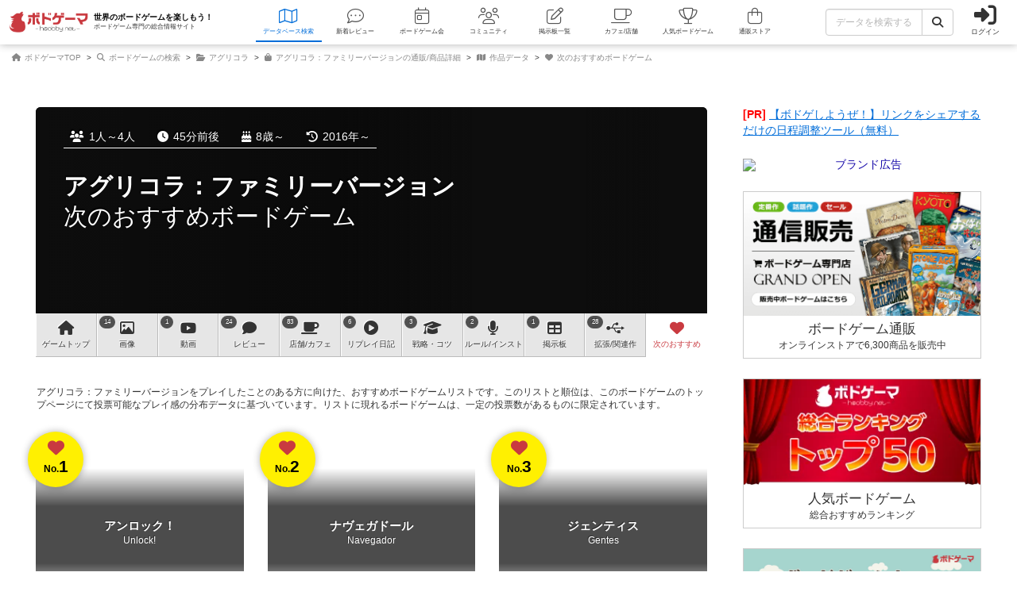

--- FILE ---
content_type: text/html; charset=utf-8
request_url: https://bodoge.hoobby.net/games/agricola-family-edition/collaborative
body_size: 35438
content:
<!DOCTYPE html><html dir="ltr" lang="ja"><head prefix="og: http://ogp.me/ns# fb: http://ogp.me/ns/fb#"><script async src="https://www.googletagmanager.com/gtag/js?id=G-MY0J0XNL59"></script><script>window.dataLayer = window.dataLayer || [];dataLayer.push({ ecommerce: null });function gtag(){dataLayer.push(arguments);}gtag('js', new Date());gtag('config', 'G-MY0J0XNL59');gtag('config', 'AW-924269759');</script><meta charset="utf-8">
<title>アグリコラ：ファミリーバージョンが好きな人向けのおすすめ作品【ボードゲーム情報】</title>
<meta name="description" content="アグリコラ：ファミリーバージョンが好きな人向けのおすすめボードゲームです。会員のお気に入りデータを集計/計算し、相関性の高いボードゲームをピックアップしています。">
<meta name="keywords" content="アグリコラ：ファミリーバージョン,agricola: family edition,ボードゲーム,おすすめ">
<meta property="og:site_name" content="ボドゲーマ">
<meta property="og:title" content="アグリコラ：ファミリーバージョンが好きな人向けのおすすめボードゲーム">
<meta property="og:description" content="アグリコラ：ファミリーバージョンが好きな人向けのおすすめボードゲームです。会員のお気に入りデータを集計/計算し、相関性の高いボードゲームをピックアップしています。">
<meta property="og:type" content="website">
<meta property="og:url" content="https://bodoge.hoobby.net/games/agricola-family-edition/collaborative">
<meta property="og:image" content="https://image-bodoge.cdn-hoobby.net/small_light(dw=1200,dh=630,cw=1200,ch=630,da=s,ds=s,q=90,cc=FFFFFF,of=webp)/picture_d2e7d812-be40-4d2d-b797-5dabdf43bb0b.jpg?2026-01-23-13?2026-01-23-13-35-13">
<meta property="og:image:width" content="1200">
<meta property="og:image:height" content="630">
<meta name="twitter:title" content="アグリコラ：ファミリーバージョンが好きな人向けのおすすめボードゲーム">
<meta name="twitter:card" content="summary_large_image">
<meta name="twitter:site" content="@bodoge_hoobby">
<meta name="author" content="https://bodoge.hoobby.net/">
<meta name="publisher" content="https://bodoge.hoobby.net/"><meta content="width=device-width, initial-scale=1, minimum-scale=1, maximum-scale=1, viewport-fit=cover" name="viewport"><meta content="noodp" name="robots"><meta content="noydir" name="robots"><meta name="csrf-param" content="authenticity_token" />
<meta name="csrf-token" content="Zpfv08NEsFrcLI9YCdtOL350nNEsSRso9CczBU5dKQEWyW0dF6huJGjq5g4AbwQC42RV-TydinnwwgCTDpXkAA" /><meta content="522105021294632" property="fb:app_id"><link href="https://dm1i7q1ruvbhg.cloudfront.net/assets/logo_256x256-72a2aa103511857b6f8df3b335d3e0d715469948c23a8fe69138d2b9c0b89932.png" rel="apple-touch-icon"><link href="https://dm1i7q1ruvbhg.cloudfront.net/assets/logo_76x76-f573afedfeb0c1cc64e4b6757ca75fd498684d8e6cff3ddc6f6036e1a2c029c2.png" rel="apple-touch-icon" sizes="76x76"><link href="https://dm1i7q1ruvbhg.cloudfront.net/assets/logo_120x120-3044ded794fbdff80d37f700d4c77a619fa18c18ad46856096a3cf3635a611da.png" rel="apple-touch-icon" sizes="120x120"><link href="https://dm1i7q1ruvbhg.cloudfront.net/assets/logo_152x152-3cd6b348ae0b78c2f8fd4c87984e906dbdae0f8cc2c1ccb70cd7e548d3df994d.png" rel="apple-touch-icon" sizes="152x152"><link href="https://bodoge.hoobby.net/feed.rss" rel="alternate" title="RSS2.0" type="application/rss+xml"><link href="https://bodoge.hoobby.net/manifest.json" rel="manifest"><link rel="stylesheet" media="all" href="https://dm1i7q1ruvbhg.cloudfront.net/assets/application-4e2c975df28643cf0c79e8b7d5b38456af6d8143301f76aef4b3ab16deb6a849.css" /><link rel="stylesheet" media="all" href="https://dm1i7q1ruvbhg.cloudfront.net/assets/games-43b70902a4a1e1fd74b9127c45de63196a617a56a3fa7e8b7654098fbd517d7c.css" /><link rel="stylesheet" media="all" href="https://dm1i7q1ruvbhg.cloudfront.net/assets/component_list--games-67f5e89950a04c592e4fe9f7817e85eb5b2dffd84fc62c542db387c2ddd62842.css" /><link rel="stylesheet" media="all" href="https://dm1i7q1ruvbhg.cloudfront.net/assets/component_list--posts-ebe17a80774f1c98b5b94880aa684c5e1b5d0fd3cd0cf6ce1950f628e441e530.css" /><script src="https://dm1i7q1ruvbhg.cloudfront.net/assets/application-0c6e1f6235c26cb68c9965ef8aeb1132f747b76e0164f126695d4978a13e77c7.js"></script></head><body class="controller-games status-guest action-collaborative first-games second-agricola-family-edition accessed_from-browser" data-role=""><header><div class="logo"><a class="h1" href="/"><span class="image"><img alt="ボドゲーマ" src="https://dm1i7q1ruvbhg.cloudfront.net/assets/logo-a10b966713e36138f752621809b7cb03e583badda97450bfe894abe90fc91d1e.png"></span><div class="catchcopy hidden-xs hidden-sm"><span class="title">世界のボードゲームを楽しもう！</span><span class="number">ボードゲーム専門の総合情報サイト</span></div></a></div><ul class="navigation games" role="navigation"><li class="games"><a class="item" href="/games"><i class="fal fa-map font-awesome-icon" aria-hidden="true"></i><div class="text">データベース<span class="hidden-xs">検索</span></div></a></li><li class="articles"><a class="item" href="/articles"><i class="fal fa-comment-dots font-awesome-icon" aria-hidden="true"></i><div class="text">新着レビュー</div></a></li><li class="events"><a class="item" href="/events"><i class="fal fa-calendar-day font-awesome-icon" aria-hidden="true"></i><div class="text">ボードゲーム会</div></a></li><li class="communities visible-lg"><a class="item" href="/communities"><i class="fal fa-users font-awesome-icon" aria-hidden="true"></i><div class="text">コミュニティ</div></a></li><li class="topics visible-lg"><a class="item" href="/topics"><i class="fal fa-edit font-awesome-icon" aria-hidden="true"></i><div class="text">掲示板一覧</div></a></li><li class="spaces"><a class="item" href="/spaces"><i class="fal fa-coffee font-awesome-icon" aria-hidden="true"></i><div class="text">カフェ/店舗</div></a></li><li class="ranking"><a class="item" href="/ranking"><i class="fal fa-trophy font-awesome-icon" aria-hidden="true"></i><div class="text">人気ボードゲーム</div></a></li><li class="market"><a class="item" href="/market"><i class="fal fa-shopping-bag font-awesome-icon" aria-hidden="true"></i><div class="text">通販ストア</div></a></li></ul><div class="forms"><form class="ajax-form" id="header_games_search_form" action="/games" accept-charset="UTF-8" method="get"><div class="freeword long"><div class="input-group"><input class="form-control" placeholder="データを検索する" type="text" name="search[freeword]" id="search_freeword" /><div class="input-group-btn"><button type="submit" class="btn btn-default"><i class="fa fa-search font-awesome-icon" aria-hidden="true"></i></button></div></div></div><div class="navigation--menu signin" data-toggle="dashboard"><i class="fa fa-sign-in-alt font-awesome-icon navigation--menu-icon" aria-hidden="true"></i><span class="navigation--menu-label">ログイン</span></div></form></div><div class="dashboard" id="dashboard"><div class="signin"><div class="sns-login"><p><i class="fa fa-sign-in-alt font-awesome-icon" aria-hidden="true"></i>その他のアカウントでログイン/登録</p><ul class="authorize"><li class="twitter"><a href="/users/auth/twitter" rel="nofollow" target="_self"><i class="fab fa-x-twitter font-awesome-icon" aria-hidden="true"></i><span>X</span></a></li><li class="facebook"><a href="/users/auth/facebook" rel="nofollow" target="_self"><i class="fab fa-facebook-f font-awesome-icon" aria-hidden="true"></i><span>Facebook</span></a></li><li class="google"><a href="/users/auth/google_oauth2" rel="nofollow" target="_self"><i class="fab fa-google font-awesome-icon" aria-hidden="true"></i><span>Google</span></a></li><li class="apple"><a href="/users/auth/apple" rel="nofollow" target="_self"><i class="fab fa-apple font-awesome-icon" aria-hidden="true"></i><span>Apple</span></a></li></ul></div><div class="email"><a class="new btn btn-primary" href="/users/sign_up"><i class="fa fa-envelope font-awesome-icon" aria-hidden="true"></i>メールで会員登録</a><p><i class="fa fa-sign-in-alt font-awesome-icon" aria-hidden="true"></i>Eメールでログイン</p><form class="form-horizontal" id="new_email_authentication" action="/users/sign_in" accept-charset="UTF-8" method="post"><input type="hidden" name="authenticity_token" value="TCFuCuPOOEFxKXrnzeeAp4nrVPn5khJqrDpNvaUPf4Y8f-zENyLmP8XvE7HEU8qKFPud0elGgzuo334r5ceyhw" autocomplete="off" /><div class="id input-group"><div class="input-group-addon"><i class="fa fa-envelope font-awesome-icon" aria-hidden="true"></i></div><input class="form-control" placeholder="例：service@hoobby.net" type="email" value="" name="email_authentication[email]" id="email_authentication_email" /></div><div class="password input-group"><div class="input-group-addon"><i class="fa fa-lock font-awesome-icon" aria-hidden="true"></i></div><input class="form-control form-control-lg" placeholder="" type="password" name="email_authentication[password]" id="email_authentication_password" /></div><div class="submit"><button name="button" type="submit" class="btn btn-default form-control"><i class="font-awesome-icon fa fa-arrow-circle-right"></i>ログイン</button></div></form></div></div><div class="merit"><div class="item"><span><i class="fa fa-map font-awesome-icon" aria-hidden="true"></i>マイボードゲーム機能</span>「持ってる」「興味あり」など知人に共有できるコレクション管理機能。人数別や時間別などの並び替えも。</div><div class="item"><span><i class="fa fa-lightbulb font-awesome-icon" aria-hidden="true"></i>ボードゲーム発見機能</span>マイボードゲームの登録データを統計分析し、未経験かつ未所有のおすすめボードゲームを自動抽出します。</div><div class="item"><span><i class="fa fa-edit font-awesome-icon" aria-hidden="true"></i>レビューや日記の機能</span>投稿した記事が読まれるたびに、通販でお得に商品を購入できるボドクーポンをGET! ハードル低めです。</div><div class="item"><span><i class="fa fa-users font-awesome-icon" aria-hidden="true"></i>コミュニティ機能</span>専用掲示板・ボードゲームリストの合体機能が便利！公開コミュニティ、秘密のコミュニティ、設定も豊富。</div><div class="item"><span><i class="fa fa-coffee font-awesome-icon" aria-hidden="true"></i>ボドゲカフェ情報</span>自分の「興味あり」「お気に入り」に登録したボードゲームカフェが提供するゲームが一目でわかるように。</div><div class="item"><span><i class="fa fa-shopping-bag font-awesome-icon" aria-hidden="true"></i>通販ショップ</span>国内主要メーカーや同人ゲームなど様々な商品をご購入いただけます。会員登録しないで購入することもできます。</div></div></div></header><script type="application/ld+json">{ "@context": "https://schema.org", "@type": "BreadcrumbList", "itemListElement": [{"@type":"ListItem","position":1,"name":"ボドゲーマTOP","item":"https://bodoge.hoobby.net/"},{"@type":"ListItem","position":2,"name":"ボードゲームの検索","item":"https://bodoge.hoobby.net/games"},{"@type":"ListItem","position":3,"name":"アグリコラ","item":"https://bodoge.hoobby.net/games/agricola"},{"@type":"ListItem","position":4,"name":"アグリコラ：ファミリーバージョンの通販/商品詳細","item":"https://bodoge.hoobby.net/market/items/651"},{"@type":"ListItem","position":5,"name":"作品データ","item":"https://bodoge.hoobby.net/games/agricola-family-edition"},{"@type":"ListItem","position":6,"name":"次のおすすめボードゲーム","item":"https://bodoge.hoobby.net/games/agricola-family-edition/collaborative"}] }</script><div id="breadcrumb"><ul><li><a href="https://bodoge.hoobby.net/"><i class="fa fa-home font-awesome-icon" aria-hidden="true"></i>
              ボドゲーマTOP</a></li><li><a href="https://bodoge.hoobby.net/games"><i class="fa fa-search font-awesome-icon" aria-hidden="true"></i>
              ボードゲームの検索</a></li><li><a href="https://bodoge.hoobby.net/games/agricola"><i class="fa fa-folder-open font-awesome-icon" aria-hidden="true"></i>
              アグリコラ</a></li><li><a href="https://bodoge.hoobby.net/market/items/651"><i class="fa fa-shopping-bag font-awesome-icon" aria-hidden="true"></i>
              アグリコラ：ファミリーバージョンの通販/商品詳細</a></li><li><a href="https://bodoge.hoobby.net/games/agricola-family-edition"><i class="fa fa-map font-awesome-icon" aria-hidden="true"></i>
              作品データ</a></li><li><a href="https://bodoge.hoobby.net/games/agricola-family-edition/collaborative"><i class="fa fa-heart font-awesome-icon" aria-hidden="true"></i>
              次のおすすめボードゲーム</a></li></ul></div><div class="col-lg-12 col-md-12 col-sm-12 col-xs-12" id="layout"><div class="sticky--parent" id="layout-content"><div id="main-content"><div class="spaces" id="title"><div class="bestpicture sharp" style="background-image: url(&#39;https://image-bodoge.cdn-hoobby.net/small_light(dw=auto,dh=630,cw=1200,ch=630,da=l,ds=s,q=84,cc=FFFFFF,of=webp)/picture_d2e7d812-be40-4d2d-b797-5dabdf43bb0b.jpg&#39;)"></div><div class="bestpicture blur"></div><ul class="data"><li><i class="fa fa-users font-awesome-icon" aria-hidden="true"></i>1人～4人</li><li><i class="fa fa-clock font-awesome-icon" aria-hidden="true"></i>45分前後</li><li><i class="fa fa-birthday-cake font-awesome-icon" aria-hidden="true"></i>8歳～</li><li><i class="fa fa-history font-awesome-icon" aria-hidden="true"></i>2016年～</li></ul><div class="wrapper"><h1><a class="main" href="/games/agricola-family-edition">アグリコラ：ファミリーバージョン</a><span class="sub">次のおすすめボードゲーム</span></h1></div></div><div class="games-collaborative" id="games-menu"><div id="games-tab"><ul class="menu"><li class="tab games-pagetop"><a href="/games/agricola-family-edition"><i class="fa fa-home font-awesome-icon" aria-hidden="true"></i> <s class="hidden-md hidden-xs">ゲーム</s>トップ</a></li><li class="tab games-images"><var>14</var><a href="/games/agricola-family-edition/images"><i class="fa fa-image font-awesome-icon" aria-hidden="true"></i>画像</a></li><li class="tab games-videos"><var>1</var><a href="/games/agricola-family-edition/videos"><i class="fa fa-youtube font-awesome-icon" aria-hidden="true"></i>動画</a></li><li class="tab games-reviews"><var>24</var><a href="/games/agricola-family-edition/reviews"><i class="fa fa-comment font-awesome-icon" aria-hidden="true"></i>レビュー</a></li><li class="tab games-spaces"><var>83</var><a href="/games/agricola-family-edition/spaces"><i class="fa fa-coffee font-awesome-icon" aria-hidden="true"></i><s class="hidden-md hidden-xs">店舗/</s>カフェ</a></li><li class="tab games-more-dropdown"><button id="games-more-trigger"><i class="fa fa-ellipsis-v font-awesome-icon" aria-hidden="true"></i></button></li><li class="tab games-replays"><var>6</var><a href="/games/agricola-family-edition/replays"><i class="fa fa-play-circle font-awesome-icon" aria-hidden="true"></i>リプレイ<s class="hidden-xs hidden-sm hidden-md">日記</s></a></li><li class="tab games-strategies"><var>3</var><a href="/games/agricola-family-edition/strategies"><i class="fa fa-graduation-cap font-awesome-icon" aria-hidden="true"></i>戦略<s class="hidden-md hidden-xs">・コツ</s></a></li><li class="tab games-instructions"><var>2</var><a href="/games/agricola-family-edition/instructions"><i class="fa fa-microphone font-awesome-icon" aria-hidden="true"></i>ルール<s class="hidden-md hidden-xs">/インスト</s></a></li><li class="tab games-talks"><var>1</var><a href="/games/agricola-family-edition/talks"><i class="fa fa-table font-awesome-icon" aria-hidden="true"></i>掲示板</a></li><li class="tab games-expansions"><var>28</var><a href="/games/agricola-family-edition/expansions"><i class="fa fa-usb font-awesome-icon" aria-hidden="true"></i>拡張/関連<s class="hidden-md hidden-xs">作</s></a></li><li class="tab games-collaborative"><a href="/games/agricola-family-edition/collaborative"><i class="fa fa-heart font-awesome-icon" aria-hidden="true"></i>次のおすすめ</a></li></ul></div><div class="is-closed" id="games-more-modal"><div class="modal-dialog"><ul class="modal-list"><li><a class="" href="/games/agricola-family-edition/replays"><div class="left"><i class="fa fa-play-circle font-awesome-icon" aria-hidden="true"></i><span class="label">リプレイ日記</span></div><span class="count">6</span></a></li><li><a class="" href="/games/agricola-family-edition/strategies"><div class="left"><i class="fa fa-graduation-cap font-awesome-icon" aria-hidden="true"></i><span class="label">戦略・コツ</span></div><span class="count">3</span></a></li><li><a class="" href="/games/agricola-family-edition/instructions"><div class="left"><i class="fa fa-microphone font-awesome-icon" aria-hidden="true"></i><span class="label">ルール/インスト</span></div><span class="count">2</span></a></li><li><a class="" href="/games/agricola-family-edition/talks"><div class="left"><i class="fa fa-table font-awesome-icon" aria-hidden="true"></i><span class="label">掲示板</span></div><span class="count">1</span></a></li><li><a class="" href="/games/agricola-family-edition/expansions"><div class="left"><i class="fa fa-usb font-awesome-icon" aria-hidden="true"></i><span class="label">拡張/関連作</span></div><span class="count">28</span></a></li><li><a href="/games/agricola-family-edition/collaborative"><div class="left"><i class="fa fa-heart font-awesome-icon" aria-hidden="true"></i><span class="label">次のおすすめ</span></div></a></li></ul></div><button id="games-more-close">閉じる</button></div><script>const dropdownLi = document.querySelector('.games-more-dropdown');
const modal = document.getElementById('games-more-modal');
const closeBtn = document.getElementById('games-more-close');

dropdownLi.addEventListener('click', (e) => {
  e.preventDefault();
  modal.classList.remove('is-closed');
});

const closeModal = () => {
  modal.classList.add('is-closed');
};

closeBtn.addEventListener('click', closeModal);
modal.addEventListener('click', (e) => {
  if (e.target === modal) closeModal();
});</script></div><div class="alert">アグリコラ：ファミリーバージョンをプレイしたことのある方に向けた、おすすめボードゲームリストです。このリストと順位は、このボードゲームのトップページにて投票可能なプレイ感の分布データに基づいています。リストに現れるボードゲームは、一定の投票数があるものに限定されています。</div><div class="list--games"><ul><li class="game col-lg-4 col-md-6 col-sm-4 col-xs-12"><div class="number"><i class="fa fa-heart font-awesome-icon" aria-hidden="true"></i><span class="per">No.</span>1</div><a class="link" href="/games/unlock-escape-adventures" style="background-image: url(&#39;https://image-bodoge.cdn-hoobby.net/small_light(dw=auto,dh=517,cw=690,ch=517,da=l,ds=s,q=70,cc=FFFFFF,of=webp)/picture_107a373b-a8dc-4f70-9cc4-5f3f693b2164.jpg&#39;)"><div class="names"><span class="jp">アンロック！</span><span class="en">Unlock!</span></div></a><div class="data"><div class="players"><i class="fa fa-users font-awesome-icon" aria-hidden="true"></i>2～6人</div><div class="playtime"><i class="fa fa-clock font-awesome-icon" aria-hidden="true"></i>45～75分</div><div class="agefor"><i class="fa fa-child font-awesome-icon" aria-hidden="true"></i>10歳～</div><div class="reviews"><i class="fa fa-comments font-awesome-icon" aria-hidden="true"></i>26件</div></div><div class="introduction col-lg-12 col-md-12 col-sm-12 col-xs-12"><div class="text"><p class="catchcopy">謎解き脱出ゲームを、ボードゲームで！</p><p class="catchtext">2017年のフランス年間ゲーム大賞受賞作です。

人気の謎解き脱出ゲームをボードゲームで楽しむことができます。
脱出に成功するか、制限時間がきてしまうか、ゲーム終了です...</p></div></div><ul class="actions"><li class="col-lg-3 col-md-3 col-sm-3 col-xs-3"><span class="watching"><i class="fa fa-bell font-awesome-icon" aria-hidden="true"></i><var>410</var><em>興味あり</em></span></li><li class="col-lg-3 col-md-3 col-sm-3 col-xs-3"><span class="played"><i class="fa fa-thumbs-up font-awesome-icon" aria-hidden="true"></i><var>1307</var><em>経験あり</em></span></li><li class="col-lg-3 col-md-3 col-sm-3 col-xs-3"><span class="favorite"><i class="fa fa-heart font-awesome-icon" aria-hidden="true"></i><var>245</var><em>お気に入り</em></span></li><li class="col-lg-3 col-md-3 col-sm-3 col-xs-3"><span class="have"><i class="fa fa-star font-awesome-icon" aria-hidden="true"></i><var>576</var><em>持ってる</em></span></li></ul></li><li class="game col-lg-4 col-md-6 col-sm-4 col-xs-12"><div class="number"><i class="fa fa-heart font-awesome-icon" aria-hidden="true"></i><span class="per">No.</span>2</div><a class="link" href="/games/navegador" style="background-image: url(&#39;https://image-bodoge.cdn-hoobby.net/small_light(dw=auto,dh=517,cw=690,ch=517,da=l,ds=s,q=70,cc=FFFFFF,of=webp)/picture_71c8d259-68ac-4e5c-a138-88f47f386027.png&#39;)"><div class="names"><span class="jp">ナヴェガドール</span><span class="en">Navegador</span></div></a><div class="data"><div class="players"><i class="fa fa-users font-awesome-icon" aria-hidden="true"></i>2～5人</div><div class="playtime"><i class="fa fa-clock font-awesome-icon" aria-hidden="true"></i>60～90分</div><div class="agefor"><i class="fa fa-child font-awesome-icon" aria-hidden="true"></i>12歳～</div><div class="reviews"><i class="fa fa-comments font-awesome-icon" aria-hidden="true"></i>24件</div></div><div class="introduction col-lg-12 col-md-12 col-sm-12 col-xs-12"><div class="text"><p class="catchcopy">ロンデルという3択問題。航海、市場、植民地……多岐に渡る勝利への道！</p><p class="catchtext">7種8つの選択肢の輪、ロンデル。その中を1〜3マスずつ動きアクションを決めて行く。アクションには、船の進行、植民地タイルの取得、建物の建設、市場での物品売買などがある。
...</p></div></div><ul class="actions"><li class="col-lg-3 col-md-3 col-sm-3 col-xs-3"><span class="watching"><i class="fa fa-bell font-awesome-icon" aria-hidden="true"></i><var>411</var><em>興味あり</em></span></li><li class="col-lg-3 col-md-3 col-sm-3 col-xs-3"><span class="played"><i class="fa fa-thumbs-up font-awesome-icon" aria-hidden="true"></i><var>881</var><em>経験あり</em></span></li><li class="col-lg-3 col-md-3 col-sm-3 col-xs-3"><span class="favorite"><i class="fa fa-heart font-awesome-icon" aria-hidden="true"></i><var>291</var><em>お気に入り</em></span></li><li class="col-lg-3 col-md-3 col-sm-3 col-xs-3"><span class="have"><i class="fa fa-star font-awesome-icon" aria-hidden="true"></i><var>684</var><em>持ってる</em></span></li></ul></li><li class="game col-lg-4 col-md-6 col-sm-4 col-xs-12"><div class="number"><i class="fa fa-heart font-awesome-icon" aria-hidden="true"></i><span class="per">No.</span>3</div><a class="link" href="/games/gentes" style="background-image: url(&#39;https://image-bodoge.cdn-hoobby.net/small_light(dw=auto,dh=517,cw=690,ch=517,da=l,ds=s,q=70,cc=FFFFFF,of=webp)/picture_d51547bb-0517-466d-ac1b-563cebcf07ad.jpg&#39;)"><div class="names"><span class="jp">ジェンティス</span><span class="en">Gentes</span></div></a><div class="data"><div class="players"><i class="fa fa-users font-awesome-icon" aria-hidden="true"></i>2～4人</div><div class="playtime"><i class="fa fa-clock font-awesome-icon" aria-hidden="true"></i>75～120分</div><div class="agefor"><i class="fa fa-child font-awesome-icon" aria-hidden="true"></i>12歳～</div><div class="reviews"><i class="fa fa-comments font-awesome-icon" aria-hidden="true"></i>10件</div></div><div class="introduction col-lg-12 col-md-12 col-sm-12 col-xs-12"><div class="text"><p class="catchcopy">お金がなければ時間をかければいいじゃない。アクションポイントの前借りが新しい文明発展ゲーム！</p><p class="catchtext">ジェンティスは古代の地中海沿岸をテーマにした文明発展ゲームです。プレイヤーは自分の国を発展させるために、都市を建築し、貴族、学者、職人などの職業を訓練し、そして様々な技術を生...</p></div></div><ul class="actions"><li class="col-lg-3 col-md-3 col-sm-3 col-xs-3"><span class="watching"><i class="fa fa-bell font-awesome-icon" aria-hidden="true"></i><var>220</var><em>興味あり</em></span></li><li class="col-lg-3 col-md-3 col-sm-3 col-xs-3"><span class="played"><i class="fa fa-thumbs-up font-awesome-icon" aria-hidden="true"></i><var>401</var><em>経験あり</em></span></li><li class="col-lg-3 col-md-3 col-sm-3 col-xs-3"><span class="favorite"><i class="fa fa-heart font-awesome-icon" aria-hidden="true"></i><var>96</var><em>お気に入り</em></span></li><li class="col-lg-3 col-md-3 col-sm-3 col-xs-3"><span class="have"><i class="fa fa-star font-awesome-icon" aria-hidden="true"></i><var>350</var><em>持ってる</em></span></li></ul></li><li class="game col-lg-4 col-md-6 col-sm-4 col-xs-12"><div class="number"><i class="fa fa-heart font-awesome-icon" aria-hidden="true"></i><span class="per">No.</span>4</div><a class="link" href="/games/rush-hour" style="background-image: url(&#39;https://image-bodoge.cdn-hoobby.net/small_light(dw=auto,dh=517,cw=690,ch=517,da=l,ds=s,q=70,cc=FFFFFF,of=webp)/picture_6f578b80-e206-4e0a-bf28-694c645faf58.jpg&#39;)"><div class="names"><span class="jp">ラッシュアワー</span><span class="en">Rush Hour</span></div></a><div class="data"><div class="players"><i class="fa fa-users font-awesome-icon" aria-hidden="true"></i>1人用</div><div class="playtime"><i class="fa fa-clock font-awesome-icon" aria-hidden="true"></i>5分前後</div><div class="agefor"><i class="fa fa-child font-awesome-icon" aria-hidden="true"></i>8歳～</div><div class="reviews"><i class="fa fa-comments font-awesome-icon" aria-hidden="true"></i>4件</div></div><div class="introduction col-lg-12 col-md-12 col-sm-12 col-xs-12"><div class="text"><p class="catchcopy">駐車場は大混雑！車を誘導して脱出だ！！ロジカル交通整理パズルで頭の体操</p><p class="catchtext">このゲームは、大混雑の駐車場の中から自分の車を脱出させるパズルゲームです。

すべての車は前か後ろにしか移動できない中、周囲の車を動かす事で自分の赤い車を駐車場の外に出庫...</p></div></div><ul class="actions"><li class="col-lg-3 col-md-3 col-sm-3 col-xs-3"><span class="watching"><i class="fa fa-bell font-awesome-icon" aria-hidden="true"></i><var>38</var><em>興味あり</em></span></li><li class="col-lg-3 col-md-3 col-sm-3 col-xs-3"><span class="played"><i class="fa fa-thumbs-up font-awesome-icon" aria-hidden="true"></i><var>133</var><em>経験あり</em></span></li><li class="col-lg-3 col-md-3 col-sm-3 col-xs-3"><span class="favorite"><i class="fa fa-heart font-awesome-icon" aria-hidden="true"></i><var>24</var><em>お気に入り</em></span></li><li class="col-lg-3 col-md-3 col-sm-3 col-xs-3"><span class="have"><i class="fa fa-star font-awesome-icon" aria-hidden="true"></i><var>99</var><em>持ってる</em></span></li></ul></li><li class="game col-lg-4 col-md-6 col-sm-4 col-xs-12"><div class="number"><i class="fa fa-heart font-awesome-icon" aria-hidden="true"></i><span class="per">No.</span>5</div><a class="link" href="/games/yomerukana" style="background-image: url(&#39;https://image-bodoge.cdn-hoobby.net/small_light(dw=auto,dh=517,cw=690,ch=517,da=l,ds=s,q=70,cc=FFFFFF,of=webp)/picture_4168a535-d9a3-47f8-9d9b-45562c93f4d3.jpeg&#39;)"><div class="names"><span class="jp">ヨメルかな</span><span class="en">Yomerukana</span></div></a><div class="data"><div class="players"><i class="fa fa-users font-awesome-icon" aria-hidden="true"></i>2～8人</div><div class="playtime"><i class="fa fa-clock font-awesome-icon" aria-hidden="true"></i>10分前後</div><div class="agefor"><i class="fa fa-child font-awesome-icon" aria-hidden="true"></i>8歳～</div><div class="reviews"><i class="fa fa-comments font-awesome-icon" aria-hidden="true"></i>1件</div></div><div class="introduction col-lg-12 col-md-12 col-sm-12 col-xs-12"><div class="text"><p class="catchcopy">透明シートに書かれた文字を重ねて読め！難易度自由自在！</p><p class="catchtext">『ヨメルかな』は遊び方がとっても簡単で、面白い「ナゾの文字クイズ」ゲームです。 

透明なプラカードに書かれたひらがな同士を重ねて「問題」を作り、お互いに読み合います。 ...</p></div></div><ul class="actions"><li class="col-lg-3 col-md-3 col-sm-3 col-xs-3"><span class="watching"><i class="fa fa-bell font-awesome-icon" aria-hidden="true"></i><var>22</var><em>興味あり</em></span></li><li class="col-lg-3 col-md-3 col-sm-3 col-xs-3"><span class="played"><i class="fa fa-thumbs-up font-awesome-icon" aria-hidden="true"></i><var>130</var><em>経験あり</em></span></li><li class="col-lg-3 col-md-3 col-sm-3 col-xs-3"><span class="favorite"><i class="fa fa-heart font-awesome-icon" aria-hidden="true"></i><var>16</var><em>お気に入り</em></span></li><li class="col-lg-3 col-md-3 col-sm-3 col-xs-3"><span class="have"><i class="fa fa-star font-awesome-icon" aria-hidden="true"></i><var>97</var><em>持ってる</em></span></li></ul></li><li class="game col-lg-4 col-md-6 col-sm-4 col-xs-12"><div class="number"><i class="fa fa-heart font-awesome-icon" aria-hidden="true"></i><span class="per">No.</span>6</div><a class="link" href="/games/ishtar-gardens-babylon" style="background-image: url(&#39;https://image-bodoge.cdn-hoobby.net/small_light(dw=auto,dh=517,cw=690,ch=517,da=l,ds=s,q=70,cc=FFFFFF,of=webp)/picture_4fc28d79-b132-47fd-8d2d-27a880949c73.jpg&#39;)"><div class="names"><span class="jp">イシュタル：バビロンの庭園</span><span class="en">Ishtar: Gardens of Babylon</span></div></a><div class="data"><div class="players"><i class="fa fa-users font-awesome-icon" aria-hidden="true"></i>2～4人</div><div class="playtime"><i class="fa fa-clock font-awesome-icon" aria-hidden="true"></i>45分前後</div><div class="agefor"><i class="fa fa-child font-awesome-icon" aria-hidden="true"></i>14歳～</div><div class="reviews"><i class="fa fa-comments font-awesome-icon" aria-hidden="true"></i>6件</div></div><div class="introduction col-lg-12 col-md-12 col-sm-12 col-xs-12"><div class="text"><p class="catchcopy">荒れ果てた砂漠に、バビロンの庭園を！庭師の一粒の涙から、美しい庭園を造る物語！</p><p class="catchtext">タイル配置によるエリアマジョリティと資源達成VPの、標準的なメカニクス。

タイルを配置した時に、資源を踏んで獲得するのは、ブルーノ・カタラらしい。

また、タイルは...</p></div></div><ul class="actions"><li class="col-lg-3 col-md-3 col-sm-3 col-xs-3"><span class="watching"><i class="fa fa-bell font-awesome-icon" aria-hidden="true"></i><var>105</var><em>興味あり</em></span></li><li class="col-lg-3 col-md-3 col-sm-3 col-xs-3"><span class="played"><i class="fa fa-thumbs-up font-awesome-icon" aria-hidden="true"></i><var>210</var><em>経験あり</em></span></li><li class="col-lg-3 col-md-3 col-sm-3 col-xs-3"><span class="favorite"><i class="fa fa-heart font-awesome-icon" aria-hidden="true"></i><var>24</var><em>お気に入り</em></span></li><li class="col-lg-3 col-md-3 col-sm-3 col-xs-3"><span class="have"><i class="fa fa-star font-awesome-icon" aria-hidden="true"></i><var>165</var><em>持ってる</em></span></li></ul></li><li class="game col-lg-4 col-md-6 col-sm-4 col-xs-12"><div class="number"><i class="fa fa-heart font-awesome-icon" aria-hidden="true"></i><span class="per">No.</span>7</div><a class="link" href="/games/eauchemin" style="background-image: url(&#39;https://image-bodoge.cdn-hoobby.net/small_light(dw=auto,dh=517,cw=690,ch=517,da=l,ds=s,q=70,cc=FFFFFF,of=webp)/picture_2e0f54e1-f1f5-4bfd-81fd-d65d0615bdb1.png&#39;)"><div class="names"><span class="jp">オーシェミン</span><span class="en">EAUCHEMIN</span></div></a><div class="data"><div class="players"><i class="fa fa-users font-awesome-icon" aria-hidden="true"></i>3～4人</div><div class="playtime"><i class="fa fa-clock font-awesome-icon" aria-hidden="true"></i>60～80分</div><div class="agefor"><i class="fa fa-child font-awesome-icon" aria-hidden="true"></i>14歳～</div><div class="reviews"><i class="fa fa-comments font-awesome-icon" aria-hidden="true"></i>3件</div></div><div class="introduction col-lg-12 col-md-12 col-sm-12 col-xs-12"><div class="text"><p class="catchcopy">船を駆使し、交易の覇者となれ</p><p class="catchtext">フーヌ川が静かに流れるこの街では、全ての物流は船による運搬が欠かせない。
河岸には鉄や石や布など、多岐にわたる産業が息づいていた－－－。

あなたはこの街の交易会社...</p></div></div><ul class="actions"><li class="col-lg-3 col-md-3 col-sm-3 col-xs-3"><span class="watching"><i class="fa fa-bell font-awesome-icon" aria-hidden="true"></i><var>60</var><em>興味あり</em></span></li><li class="col-lg-3 col-md-3 col-sm-3 col-xs-3"><span class="played"><i class="fa fa-thumbs-up font-awesome-icon" aria-hidden="true"></i><var>85</var><em>経験あり</em></span></li><li class="col-lg-3 col-md-3 col-sm-3 col-xs-3"><span class="favorite"><i class="fa fa-heart font-awesome-icon" aria-hidden="true"></i><var>20</var><em>お気に入り</em></span></li><li class="col-lg-3 col-md-3 col-sm-3 col-xs-3"><span class="have"><i class="fa fa-star font-awesome-icon" aria-hidden="true"></i><var>69</var><em>持ってる</em></span></li></ul></li><li class="game col-lg-4 col-md-6 col-sm-4 col-xs-12"><div class="number"><i class="fa fa-heart font-awesome-icon" aria-hidden="true"></i><span class="per">No.</span>8</div><a class="link" href="/games/alma-mater-new-students" style="background-image: url(&#39;https://image-bodoge.cdn-hoobby.net/small_light(dw=auto,dh=517,cw=690,ch=517,da=l,ds=s,q=70,cc=FFFFFF,of=webp)/picture_c481172c-a851-4fab-8b6c-22fa8a0ddfce.jpg&#39;)"><div class="names"><span class="jp">アルマ・マータ：ニュー・スチューデンツ</span><span class="en">Alma Mater: New Students</span></div></a><div class="data"><div class="players"><i class="fa fa-users font-awesome-icon" aria-hidden="true"></i>2～4人</div><div class="playtime"><i class="fa fa-clock font-awesome-icon" aria-hidden="true"></i>90～150分</div><div class="agefor"><i class="fa fa-child font-awesome-icon" aria-hidden="true"></i>12歳～</div><div class="reviews"><i class="fa fa-comments font-awesome-icon" aria-hidden="true"></i>－</div></div><div class="introduction col-lg-12 col-md-12 col-sm-12 col-xs-12"><div class="text"><p class="catchcopy">いつもの学生にバリエーションを！～アルマ・マータの拡張版</p><p class="catchtext">　学長となって大学を発展させるゲーム「アルマ・マータ」の拡張キット。４つの学部に新しい学生が１種類ずつ、計12枚のセットです。
　もともと多様な学長・教授・研究などのカード...</p></div></div><ul class="actions"><li class="col-lg-3 col-md-3 col-sm-3 col-xs-3"><span class="watching"><i class="fa fa-bell font-awesome-icon" aria-hidden="true"></i><var>41</var><em>興味あり</em></span></li><li class="col-lg-3 col-md-3 col-sm-3 col-xs-3"><span class="played"><i class="fa fa-thumbs-up font-awesome-icon" aria-hidden="true"></i><var>69</var><em>経験あり</em></span></li><li class="col-lg-3 col-md-3 col-sm-3 col-xs-3"><span class="favorite"><i class="fa fa-heart font-awesome-icon" aria-hidden="true"></i><var>16</var><em>お気に入り</em></span></li><li class="col-lg-3 col-md-3 col-sm-3 col-xs-3"><span class="have"><i class="fa fa-star font-awesome-icon" aria-hidden="true"></i><var>83</var><em>持ってる</em></span></li></ul></li><li class="game col-lg-4 col-md-6 col-sm-4 col-xs-12"><div class="number"><i class="fa fa-heart font-awesome-icon" aria-hidden="true"></i><span class="per">No.</span>9</div><a class="link" href="/games/indulgence" style="background-image: url(&#39;https://image-bodoge.cdn-hoobby.net/small_light(dw=auto,dh=517,cw=690,ch=517,da=l,ds=s,q=70,cc=FFFFFF,of=webp)/picture_02b47b60-cdb4-4be3-975b-2c32d0313c30.jpg&#39;)"><div class="names"><span class="jp">インダルジェンス</span><span class="en">Indulgence</span></div></a><div class="data"><div class="players"><i class="fa fa-users font-awesome-icon" aria-hidden="true"></i>3～4人</div><div class="playtime"><i class="fa fa-clock font-awesome-icon" aria-hidden="true"></i>40～60分</div><div class="agefor"><i class="fa fa-child font-awesome-icon" aria-hidden="true"></i>14歳～</div><div class="reviews"><i class="fa fa-comments font-awesome-icon" aria-hidden="true"></i>7件</div></div><div class="introduction col-lg-12 col-md-12 col-sm-12 col-xs-12"><div class="text empty"><p class="catchtext">作品説明文の編集者を募集中</p></div></div><ul class="actions"><li class="col-lg-3 col-md-3 col-sm-3 col-xs-3"><span class="watching"><i class="fa fa-bell font-awesome-icon" aria-hidden="true"></i><var>99</var><em>興味あり</em></span></li><li class="col-lg-3 col-md-3 col-sm-3 col-xs-3"><span class="played"><i class="fa fa-thumbs-up font-awesome-icon" aria-hidden="true"></i><var>228</var><em>経験あり</em></span></li><li class="col-lg-3 col-md-3 col-sm-3 col-xs-3"><span class="favorite"><i class="fa fa-heart font-awesome-icon" aria-hidden="true"></i><var>45</var><em>お気に入り</em></span></li><li class="col-lg-3 col-md-3 col-sm-3 col-xs-3"><span class="have"><i class="fa fa-star font-awesome-icon" aria-hidden="true"></i><var>120</var><em>持ってる</em></span></li></ul></li><li class="game col-lg-4 col-md-6 col-sm-4 col-xs-12"><div class="number"><i class="fa fa-heart font-awesome-icon" aria-hidden="true"></i><span class="per">No.</span>10</div><a class="link" href="/games/orapa-mine" style="background-image: url(&#39;https://image-bodoge.cdn-hoobby.net/small_light(dw=auto,dh=517,cw=690,ch=517,da=l,ds=s,q=70,cc=FFFFFF,of=webp)/picture_d0be69e8-d04a-4188-93e5-39df5f0aed0c.webp&#39;)"><div class="names"><span class="jp">オラパ・マイン</span><span class="en">Orapa Mine</span></div></a><div class="data"><div class="players"><i class="fa fa-users font-awesome-icon" aria-hidden="true"></i>2～5人</div><div class="playtime"><i class="fa fa-clock font-awesome-icon" aria-hidden="true"></i>20～30分</div><div class="agefor"><i class="fa fa-child font-awesome-icon" aria-hidden="true"></i>8歳～</div><div class="reviews"><i class="fa fa-comments font-awesome-icon" aria-hidden="true"></i>11件</div></div><div class="introduction col-lg-12 col-md-12 col-sm-12 col-xs-12"><div class="text"><p class="catchcopy">「見えない宝石を、音で暴け！超音波が導く、極上の推理ゲーム」</p><p class="catchtext">『オラパ・マイン』は、音の反射をヒントに相手のボード上に隠された宝石の「位置」と「向き」を推理する、新感覚の音響パズルゲームです。舞台は、世界最大級のダイヤモンド鉱山。目に見...</p></div></div><ul class="actions"><li class="col-lg-3 col-md-3 col-sm-3 col-xs-3"><span class="watching"><i class="fa fa-bell font-awesome-icon" aria-hidden="true"></i><var>76</var><em>興味あり</em></span></li><li class="col-lg-3 col-md-3 col-sm-3 col-xs-3"><span class="played"><i class="fa fa-thumbs-up font-awesome-icon" aria-hidden="true"></i><var>196</var><em>経験あり</em></span></li><li class="col-lg-3 col-md-3 col-sm-3 col-xs-3"><span class="favorite"><i class="fa fa-heart font-awesome-icon" aria-hidden="true"></i><var>46</var><em>お気に入り</em></span></li><li class="col-lg-3 col-md-3 col-sm-3 col-xs-3"><span class="have"><i class="fa fa-star font-awesome-icon" aria-hidden="true"></i><var>152</var><em>持ってる</em></span></li></ul></li><li class="game col-lg-4 col-md-6 col-sm-4 col-xs-12"><div class="number"><i class="fa fa-heart font-awesome-icon" aria-hidden="true"></i><span class="per">No.</span>11</div><a class="link" href="/games/quixo-mini" style="background-image: url(&#39;https://image-bodoge.cdn-hoobby.net/small_light(dw=auto,dh=517,cw=690,ch=517,da=l,ds=s,q=70,cc=FFFFFF,of=webp)/picture_d2190bfd-63fb-4c20-a398-c41926964634.jpg&#39;)"><div class="names"><span class="jp">クイキシオ：ミニ</span><span class="en">Quixo mini</span></div></a><div class="data"><div class="players"><i class="fa fa-users font-awesome-icon" aria-hidden="true"></i>2～4人</div><div class="playtime"><i class="fa fa-clock font-awesome-icon" aria-hidden="true"></i>15分前後</div><div class="agefor"><i class="fa fa-child font-awesome-icon" aria-hidden="true"></i>6歳～</div><div class="reviews"><i class="fa fa-comments font-awesome-icon" aria-hidden="true"></i>8件</div></div><div class="introduction col-lg-12 col-md-12 col-sm-12 col-xs-12"><div class="text"><p class="catchcopy">フランスの五目並べはスライドする！</p><p class="catchtext">　初めに自分のマークのキューブ5個で縦、横、斜めの列を作ることができた人が勝ち。

　携帯サイズでいつでもどこでも楽しめます。

　外周の16個の駒を１つ抜き取り、自...</p></div></div><ul class="actions"><li class="col-lg-3 col-md-3 col-sm-3 col-xs-3"><span class="watching"><i class="fa fa-bell font-awesome-icon" aria-hidden="true"></i><var>65</var><em>興味あり</em></span></li><li class="col-lg-3 col-md-3 col-sm-3 col-xs-3"><span class="played"><i class="fa fa-thumbs-up font-awesome-icon" aria-hidden="true"></i><var>346</var><em>経験あり</em></span></li><li class="col-lg-3 col-md-3 col-sm-3 col-xs-3"><span class="favorite"><i class="fa fa-heart font-awesome-icon" aria-hidden="true"></i><var>55</var><em>お気に入り</em></span></li><li class="col-lg-3 col-md-3 col-sm-3 col-xs-3"><span class="have"><i class="fa fa-star font-awesome-icon" aria-hidden="true"></i><var>237</var><em>持ってる</em></span></li></ul></li><li class="game col-lg-4 col-md-6 col-sm-4 col-xs-12"><div class="number"><i class="fa fa-heart font-awesome-icon" aria-hidden="true"></i><span class="per">No.</span>12</div><a class="link" href="/games/dejavu" style="background-image: url(&#39;https://image-bodoge.cdn-hoobby.net/small_light(dw=auto,dh=517,cw=690,ch=517,da=l,ds=s,q=70,cc=FFFFFF,of=webp)/picture_ba96155e-3810-4589-8e69-9d7aac1fdeb6.jpg&#39;)"><div class="names"><span class="jp">デジャブ</span><span class="en">DEJA-VU</span></div></a><div class="data"><div class="players"><i class="fa fa-users font-awesome-icon" aria-hidden="true"></i>2～6人</div><div class="playtime"><i class="fa fa-clock font-awesome-icon" aria-hidden="true"></i>15分前後</div><div class="agefor"><i class="fa fa-child font-awesome-icon" aria-hidden="true"></i>8歳～</div><div class="reviews"><i class="fa fa-comments font-awesome-icon" aria-hidden="true"></i>22件</div></div><div class="introduction col-lg-12 col-md-12 col-sm-12 col-xs-12"><div class="text"><p class="catchcopy">この絵を見たのはきっと2回目……いや、ただのデジャブ！？</p><p class="catchtext">　デジャブとは、本当は体験していないのに体験したことがあるように思うことです。

　このゲームには36枚のタイルと36枚のカードが登場します。カードには1～3つの絵が描か...</p></div></div><ul class="actions"><li class="col-lg-3 col-md-3 col-sm-3 col-xs-3"><span class="watching"><i class="fa fa-bell font-awesome-icon" aria-hidden="true"></i><var>212</var><em>興味あり</em></span></li><li class="col-lg-3 col-md-3 col-sm-3 col-xs-3"><span class="played"><i class="fa fa-thumbs-up font-awesome-icon" aria-hidden="true"></i><var>1622</var><em>経験あり</em></span></li><li class="col-lg-3 col-md-3 col-sm-3 col-xs-3"><span class="favorite"><i class="fa fa-heart font-awesome-icon" aria-hidden="true"></i><var>262</var><em>お気に入り</em></span></li><li class="col-lg-3 col-md-3 col-sm-3 col-xs-3"><span class="have"><i class="fa fa-star font-awesome-icon" aria-hidden="true"></i><var>733</var><em>持ってる</em></span></li></ul></li><li class="game col-lg-4 col-md-6 col-sm-4 col-xs-12"><div class="number"><i class="fa fa-heart font-awesome-icon" aria-hidden="true"></i><span class="per">No.</span>13</div><a class="link" href="/games/kulami" style="background-image: url(&#39;https://image-bodoge.cdn-hoobby.net/small_light(dw=auto,dh=517,cw=690,ch=517,da=l,ds=s,q=70,cc=FFFFFF,of=webp)/picture_afcd7d83-59f5-44b7-93a7-a2ae78a7f295.JPG&#39;)"><div class="names"><span class="jp">クラミ</span><span class="en">Kulami</span></div></a><div class="data"><div class="players"><i class="fa fa-users font-awesome-icon" aria-hidden="true"></i>2人用</div><div class="playtime"><i class="fa fa-clock font-awesome-icon" aria-hidden="true"></i>30分前後</div><div class="agefor"><i class="fa fa-child font-awesome-icon" aria-hidden="true"></i>10歳～</div><div class="reviews"><i class="fa fa-comments font-awesome-icon" aria-hidden="true"></i>7件</div></div><div class="introduction col-lg-12 col-md-12 col-sm-12 col-xs-12"><div class="text"><p class="catchcopy">僅差の攻防がたのしい陣取りアブストラクトゲーム</p><p class="catchtext">クラミ（KULAMI）は、プレイヤーが一定の規則に従って交互に玉を置いていき、最終的な得点を競うという形式の二人用のアブストラクトゲームです。

それぞれ2つから6つの穴...</p></div></div><ul class="actions"><li class="col-lg-3 col-md-3 col-sm-3 col-xs-3"><span class="watching"><i class="fa fa-bell font-awesome-icon" aria-hidden="true"></i><var>40</var><em>興味あり</em></span></li><li class="col-lg-3 col-md-3 col-sm-3 col-xs-3"><span class="played"><i class="fa fa-thumbs-up font-awesome-icon" aria-hidden="true"></i><var>83</var><em>経験あり</em></span></li><li class="col-lg-3 col-md-3 col-sm-3 col-xs-3"><span class="favorite"><i class="fa fa-heart font-awesome-icon" aria-hidden="true"></i><var>21</var><em>お気に入り</em></span></li><li class="col-lg-3 col-md-3 col-sm-3 col-xs-3"><span class="have"><i class="fa fa-star font-awesome-icon" aria-hidden="true"></i><var>41</var><em>持ってる</em></span></li></ul></li><li class="game col-lg-4 col-md-6 col-sm-4 col-xs-12"><div class="number"><i class="fa fa-heart font-awesome-icon" aria-hidden="true"></i><span class="per">No.</span>14</div><a class="link" href="/games/inferno-red" style="background-image: url(&#39;https://image-bodoge.cdn-hoobby.net/small_light(dw=auto,dh=517,cw=690,ch=517,da=l,ds=s,q=70,cc=FFFFFF,of=webp)/picture_841e0d32-291b-44d5-8950-b0fa6cfb4a19.webp&#39;)"><div class="names"><span class="jp">インフェルノ</span><span class="en">Inferno</span></div></a><div class="data"><div class="players"><i class="fa fa-users font-awesome-icon" aria-hidden="true"></i>1～4人</div><div class="playtime"><i class="fa fa-clock font-awesome-icon" aria-hidden="true"></i>45～120分</div><div class="agefor"><i class="fa fa-child font-awesome-icon" aria-hidden="true"></i>14歳～</div><div class="reviews"><i class="fa fa-comments font-awesome-icon" aria-hidden="true"></i>3件</div></div><div class="introduction col-lg-12 col-md-12 col-sm-12 col-xs-12"><div class="text"><p class="catchcopy">罪人の魂を地獄に導く！ダンテの「神曲」地獄篇をボードゲーム化</p><p class="catchtext">フィレンツェの街に巣食う罪人を告発し、魂を地下の地獄に送りましょう。地獄は9つの階層に分かれ、それぞれ異なる罪に対して相応しい罰を与えます。魂を対応する階層まで送ると、魂はそ...</p></div></div><ul class="actions"><li class="col-lg-3 col-md-3 col-sm-3 col-xs-3"><span class="watching"><i class="fa fa-bell font-awesome-icon" aria-hidden="true"></i><var>70</var><em>興味あり</em></span></li><li class="col-lg-3 col-md-3 col-sm-3 col-xs-3"><span class="played"><i class="fa fa-thumbs-up font-awesome-icon" aria-hidden="true"></i><var>116</var><em>経験あり</em></span></li><li class="col-lg-3 col-md-3 col-sm-3 col-xs-3"><span class="favorite"><i class="fa fa-heart font-awesome-icon" aria-hidden="true"></i><var>27</var><em>お気に入り</em></span></li><li class="col-lg-3 col-md-3 col-sm-3 col-xs-3"><span class="have"><i class="fa fa-star font-awesome-icon" aria-hidden="true"></i><var>89</var><em>持ってる</em></span></li></ul></li><li class="game col-lg-4 col-md-6 col-sm-4 col-xs-12"><div class="number"><i class="fa fa-heart font-awesome-icon" aria-hidden="true"></i><span class="per">No.</span>15</div><a class="link" href="/games/inventions-evolution-ideas" style="background-image: url(&#39;https://image-bodoge.cdn-hoobby.net/small_light(dw=auto,dh=517,cw=690,ch=517,da=l,ds=s,q=70,cc=FFFFFF,of=webp)/picture_27acf21f-9952-4d41-8d02-20682c158481.webp&#39;)"><div class="names"><span class="jp">インベンション：知の進化</span><span class="en">Inventions: Evolution of Ideas</span></div></a><div class="data"><div class="players"><i class="fa fa-users font-awesome-icon" aria-hidden="true"></i>1～4人</div><div class="playtime"><i class="fa fa-clock font-awesome-icon" aria-hidden="true"></i>60～150分</div><div class="agefor"><i class="fa fa-child font-awesome-icon" aria-hidden="true"></i>14歳～</div><div class="reviews"><i class="fa fa-comments font-awesome-icon" aria-hidden="true"></i>3件</div></div><div class="introduction col-lg-12 col-md-12 col-sm-12 col-xs-12"><div class="text"><p class="catchcopy">ラセルダ作品最高難度。石器時代から21世紀までの知の進化を辿る！</p><p class="catchtext">人類は、太古の昔から、アイディアを出し、発明し、人々と共有してきた。

このプロセスを元に、知の進化とは、技術、文化、経済の発展であろうと、320万年前から現代に至るまで...</p></div></div><ul class="actions"><li class="col-lg-3 col-md-3 col-sm-3 col-xs-3"><span class="watching"><i class="fa fa-bell font-awesome-icon" aria-hidden="true"></i><var>79</var><em>興味あり</em></span></li><li class="col-lg-3 col-md-3 col-sm-3 col-xs-3"><span class="played"><i class="fa fa-thumbs-up font-awesome-icon" aria-hidden="true"></i><var>113</var><em>経験あり</em></span></li><li class="col-lg-3 col-md-3 col-sm-3 col-xs-3"><span class="favorite"><i class="fa fa-heart font-awesome-icon" aria-hidden="true"></i><var>29</var><em>お気に入り</em></span></li><li class="col-lg-3 col-md-3 col-sm-3 col-xs-3"><span class="have"><i class="fa fa-star font-awesome-icon" aria-hidden="true"></i><var>145</var><em>持ってる</em></span></li></ul></li><li class="game col-lg-4 col-md-6 col-sm-4 col-xs-12"><div class="number"><i class="fa fa-heart font-awesome-icon" aria-hidden="true"></i><span class="per">No.</span>16</div><a class="link" href="/games/nocca-nocca" style="background-image: url(&#39;https://image-bodoge.cdn-hoobby.net/small_light(dw=auto,dh=517,cw=690,ch=517,da=l,ds=s,q=70,cc=FFFFFF,of=webp)/picture_3da3ae22-1de5-4ee8-8f7f-d9b853ad3283.jpg&#39;)"><div class="names"><span class="jp">ノッカノッカ</span><span class="en">NOCCA × NOCCA</span></div></a><div class="data"><div class="players"><i class="fa fa-users font-awesome-icon" aria-hidden="true"></i>2人用</div><div class="playtime"><i class="fa fa-clock font-awesome-icon" aria-hidden="true"></i>5～20分</div><div class="agefor"><i class="fa fa-child font-awesome-icon" aria-hidden="true"></i>6歳～</div><div class="reviews"><i class="fa fa-comments font-awesome-icon" aria-hidden="true"></i>20件</div></div><div class="introduction col-lg-12 col-md-12 col-sm-12 col-xs-12"><div class="text"><p class="catchcopy">5分で決まる勝負。 シンプル過ぎてハマる！ 「もう一回！」が止まらない。 ノッカノッカ</p><p class="catchtext">「ノッカノッカ」はチェスやオセロのような、二人で対戦するシンプルなルールのゲームです。
自分の駒５つのいずれか１つをお互い交互に動かしていき、相手の陣営に到達させることを目...</p></div></div><ul class="actions"><li class="col-lg-3 col-md-3 col-sm-3 col-xs-3"><span class="watching"><i class="fa fa-bell font-awesome-icon" aria-hidden="true"></i><var>327</var><em>興味あり</em></span></li><li class="col-lg-3 col-md-3 col-sm-3 col-xs-3"><span class="played"><i class="fa fa-thumbs-up font-awesome-icon" aria-hidden="true"></i><var>793</var><em>経験あり</em></span></li><li class="col-lg-3 col-md-3 col-sm-3 col-xs-3"><span class="favorite"><i class="fa fa-heart font-awesome-icon" aria-hidden="true"></i><var>115</var><em>お気に入り</em></span></li><li class="col-lg-3 col-md-3 col-sm-3 col-xs-3"><span class="have"><i class="fa fa-star font-awesome-icon" aria-hidden="true"></i><var>318</var><em>持ってる</em></span></li></ul></li><li class="game col-lg-4 col-md-6 col-sm-4 col-xs-12"><div class="number"><i class="fa fa-heart font-awesome-icon" aria-hidden="true"></i><span class="per">No.</span>17</div><a class="link" href="/games/die-baumeister-von-arkadia" style="background-image: url(&#39;https://image-bodoge.cdn-hoobby.net/small_light(dw=auto,dh=517,cw=690,ch=517,da=l,ds=s,q=70,cc=FFFFFF,of=webp)/picture_f9ee5f9c-157c-48a7-aeac-dff2ff6a9e13.jpg&#39;)"><div class="names"><span class="jp">アルカディアの建設</span><span class="en">Arkadia / Die Baumeister von Arkadia</span></div></a><div class="data"><div class="players"><i class="fa fa-users font-awesome-icon" aria-hidden="true"></i>2～4人</div><div class="playtime"><i class="fa fa-clock font-awesome-icon" aria-hidden="true"></i>60分前後</div><div class="agefor"><i class="fa fa-child font-awesome-icon" aria-hidden="true"></i>10歳～</div><div class="reviews"><i class="fa fa-comments font-awesome-icon" aria-hidden="true"></i>5件</div></div><div class="introduction col-lg-12 col-md-12 col-sm-12 col-xs-12"><div class="text"><p class="catchcopy">紋章の価値が変わっていくなか、どのタイミングで換金するのがいいのか、他の人の状況をにらみながら考えるボードゲーム</p><p class="catchtext">都市アルカディアに家や中央の砦を建て、紋章を獲得し、その紋章を適切なタイミングで換金しながらお金を稼ぐボードゲーム。いずれか１人が砦の２段目に最後の駒を置いたら全員が１回ずつ...</p></div></div><ul class="actions"><li class="col-lg-3 col-md-3 col-sm-3 col-xs-3"><span class="watching"><i class="fa fa-bell font-awesome-icon" aria-hidden="true"></i><var>49</var><em>興味あり</em></span></li><li class="col-lg-3 col-md-3 col-sm-3 col-xs-3"><span class="played"><i class="fa fa-thumbs-up font-awesome-icon" aria-hidden="true"></i><var>169</var><em>経験あり</em></span></li><li class="col-lg-3 col-md-3 col-sm-3 col-xs-3"><span class="favorite"><i class="fa fa-heart font-awesome-icon" aria-hidden="true"></i><var>43</var><em>お気に入り</em></span></li><li class="col-lg-3 col-md-3 col-sm-3 col-xs-3"><span class="have"><i class="fa fa-star font-awesome-icon" aria-hidden="true"></i><var>92</var><em>持ってる</em></span></li></ul></li><li class="game col-lg-4 col-md-6 col-sm-4 col-xs-12"><div class="number"><i class="fa fa-heart font-awesome-icon" aria-hidden="true"></i><span class="per">No.</span>18</div><a class="link" href="/games/ha-tte-iu-game" style="background-image: url(&#39;https://image-bodoge.cdn-hoobby.net/small_light(dw=auto,dh=517,cw=690,ch=517,da=l,ds=s,q=70,cc=FFFFFF,of=webp)/picture_8205451d-7dbf-460d-9a62-d514ff3e0a93.jpg&#39;)"><div class="names"><span class="jp">はぁって言うゲーム（オリジナル版）</span><span class="en">”HA-”tte Iu Game</span></div></a><div class="data"><div class="players"><i class="fa fa-users font-awesome-icon" aria-hidden="true"></i>3～8人</div><div class="playtime"><i class="fa fa-clock font-awesome-icon" aria-hidden="true"></i>5分前後</div><div class="agefor"><i class="fa fa-child font-awesome-icon" aria-hidden="true"></i></div><div class="reviews"><i class="fa fa-comments font-awesome-icon" aria-hidden="true"></i>6件</div></div><div class="introduction col-lg-12 col-md-12 col-sm-12 col-xs-12"><div class="text"><p class="catchcopy">みんなはどんな意味で「はぁ」を言っている！？</p><p class="catchtext">その名の通り、「はぁ」って言うだけのパーティゲームです！
チケットのもぎりのような紙に、「なんで？の『はぁ』」「力をためる『はぁ』」「ぼうぜんの『はぁ』」のように8種類の「...</p></div></div><ul class="actions"><li class="col-lg-3 col-md-3 col-sm-3 col-xs-3"><span class="watching"><i class="fa fa-bell font-awesome-icon" aria-hidden="true"></i><var>91</var><em>興味あり</em></span></li><li class="col-lg-3 col-md-3 col-sm-3 col-xs-3"><span class="played"><i class="fa fa-thumbs-up font-awesome-icon" aria-hidden="true"></i><var>334</var><em>経験あり</em></span></li><li class="col-lg-3 col-md-3 col-sm-3 col-xs-3"><span class="favorite"><i class="fa fa-heart font-awesome-icon" aria-hidden="true"></i><var>41</var><em>お気に入り</em></span></li><li class="col-lg-3 col-md-3 col-sm-3 col-xs-3"><span class="have"><i class="fa fa-star font-awesome-icon" aria-hidden="true"></i><var>167</var><em>持ってる</em></span></li></ul></li><li class="game col-lg-4 col-md-6 col-sm-4 col-xs-12"><div class="number"><i class="fa fa-heart font-awesome-icon" aria-hidden="true"></i><span class="per">No.</span>19</div><a class="link" href="/games/ggng" style="background-image: url(&#39;https://image-bodoge.cdn-hoobby.net/small_light(dw=auto,dh=517,cw=690,ch=517,da=l,ds=s,q=70,cc=FFFFFF,of=webp)/picture_ab844e93-f7c6-46c5-96a7-0182a8840568.jpg&#39;)"><div class="names"><span class="jp">故宮</span><span class="en">Gùgōng</span></div></a><div class="data"><div class="players"><i class="fa fa-users font-awesome-icon" aria-hidden="true"></i>1～5人</div><div class="playtime"><i class="fa fa-clock font-awesome-icon" aria-hidden="true"></i>60～90分</div><div class="agefor"><i class="fa fa-child font-awesome-icon" aria-hidden="true"></i>12歳～</div><div class="reviews"><i class="fa fa-comments font-awesome-icon" aria-hidden="true"></i>3件</div></div><div class="introduction col-lg-12 col-md-12 col-sm-12 col-xs-12"><div class="text"><p class="catchcopy">役人に賄賂を贈りつつ、皇帝と謁見し、明王朝での一族の繁栄を目指す</p><p class="catchtext">中国・明王朝。役人に賄賂を渡して仕事をこなしていき、より多くの名声を手に入れたプレイヤーが勝利となる。船を出し、旅に出て、万里の長城を築き…やるべきことの中で、的確かつ効率的...</p></div></div><ul class="actions"><li class="col-lg-3 col-md-3 col-sm-3 col-xs-3"><span class="watching"><i class="fa fa-bell font-awesome-icon" aria-hidden="true"></i><var>137</var><em>興味あり</em></span></li><li class="col-lg-3 col-md-3 col-sm-3 col-xs-3"><span class="played"><i class="fa fa-thumbs-up font-awesome-icon" aria-hidden="true"></i><var>304</var><em>経験あり</em></span></li><li class="col-lg-3 col-md-3 col-sm-3 col-xs-3"><span class="favorite"><i class="fa fa-heart font-awesome-icon" aria-hidden="true"></i><var>68</var><em>お気に入り</em></span></li><li class="col-lg-3 col-md-3 col-sm-3 col-xs-3"><span class="have"><i class="fa fa-star font-awesome-icon" aria-hidden="true"></i><var>203</var><em>持ってる</em></span></li></ul></li><li class="game col-lg-4 col-md-6 col-sm-4 col-xs-12"><div class="number"><i class="fa fa-heart font-awesome-icon" aria-hidden="true"></i><span class="per">No.</span>20</div><a class="link" href="/games/bruxelles-1893-belle-epoque" style="background-image: url(&#39;https://image-bodoge.cdn-hoobby.net/small_light(dw=auto,dh=517,cw=690,ch=517,da=l,ds=s,q=70,cc=FFFFFF,of=webp)/picture_d3440294-e698-4d81-befb-4fd9ed91f7c1.webp&#39;)"><div class="names"><span class="jp">ブリュッセル1893：ベル・エポック</span><span class="en">Bruxelles 1893: Belle Epoque</span></div></a><div class="data"><div class="players"><i class="fa fa-users font-awesome-icon" aria-hidden="true"></i>2～5人</div><div class="playtime"><i class="fa fa-clock font-awesome-icon" aria-hidden="true"></i>50～125分</div><div class="agefor"><i class="fa fa-child font-awesome-icon" aria-hidden="true"></i>14歳～</div><div class="reviews"><i class="fa fa-comments font-awesome-icon" aria-hidden="true"></i>5件</div></div><div class="introduction col-lg-12 col-md-12 col-sm-12 col-xs-12"><div class="text"><p class="catchcopy">ヨーロッパの黄金時代に名だたる最高傑作を！！</p><p class="catchtext">1893年のブリッユセルに住むヴィクトール・オルタは、アール・ヌーヴォ様式の最初の建物を設計しました。
それによりこの地は芸術運動の発祥地となり、ヨーロッパ全土を巻き込んだ...</p></div></div><ul class="actions"><li class="col-lg-3 col-md-3 col-sm-3 col-xs-3"><span class="watching"><i class="fa fa-bell font-awesome-icon" aria-hidden="true"></i><var>68</var><em>興味あり</em></span></li><li class="col-lg-3 col-md-3 col-sm-3 col-xs-3"><span class="played"><i class="fa fa-thumbs-up font-awesome-icon" aria-hidden="true"></i><var>83</var><em>経験あり</em></span></li><li class="col-lg-3 col-md-3 col-sm-3 col-xs-3"><span class="favorite"><i class="fa fa-heart font-awesome-icon" aria-hidden="true"></i><var>29</var><em>お気に入り</em></span></li><li class="col-lg-3 col-md-3 col-sm-3 col-xs-3"><span class="have"><i class="fa fa-star font-awesome-icon" aria-hidden="true"></i><var>118</var><em>持ってる</em></span></li></ul></li><li class="game col-lg-4 col-md-6 col-sm-4 col-xs-12"><div class="number"><i class="fa fa-heart font-awesome-icon" aria-hidden="true"></i><span class="per">No.</span>21</div><a class="link" href="/games/trapez" style="background-image: url(&#39;https://image-bodoge.cdn-hoobby.net/small_light(dw=auto,dh=517,cw=690,ch=517,da=l,ds=s,q=70,cc=FFFFFF,of=webp)/picture_caf7fa94-6859-403e-8443-e0298012491a.jpg&#39;)"><div class="names"><span class="jp">トラペーツ</span><span class="en">TRAPEZ</span></div></a><div class="data"><div class="players"><i class="fa fa-users font-awesome-icon" aria-hidden="true"></i>2人用</div><div class="playtime"><i class="fa fa-clock font-awesome-icon" aria-hidden="true"></i>20分前後</div><div class="agefor"><i class="fa fa-child font-awesome-icon" aria-hidden="true"></i>8歳～</div><div class="reviews"><i class="fa fa-comments font-awesome-icon" aria-hidden="true"></i>5件</div></div><div class="introduction col-lg-12 col-md-12 col-sm-12 col-xs-12"><div class="text"><p class="catchcopy">タイルをおいて、まわして、つなげる！</p><p class="catchtext">六角形のタイルをマスに並べて、
自分の色をつなげることを競うゲームです。

既に置かれたタイルは、
周囲が囲まれると向きが変わります。

ルールはとても簡単ですが...</p></div></div><ul class="actions"><li class="col-lg-3 col-md-3 col-sm-3 col-xs-3"><span class="watching"><i class="fa fa-bell font-awesome-icon" aria-hidden="true"></i><var>41</var><em>興味あり</em></span></li><li class="col-lg-3 col-md-3 col-sm-3 col-xs-3"><span class="played"><i class="fa fa-thumbs-up font-awesome-icon" aria-hidden="true"></i><var>92</var><em>経験あり</em></span></li><li class="col-lg-3 col-md-3 col-sm-3 col-xs-3"><span class="favorite"><i class="fa fa-heart font-awesome-icon" aria-hidden="true"></i><var>13</var><em>お気に入り</em></span></li><li class="col-lg-3 col-md-3 col-sm-3 col-xs-3"><span class="have"><i class="fa fa-star font-awesome-icon" aria-hidden="true"></i><var>90</var><em>持ってる</em></span></li></ul></li><li class="game col-lg-4 col-md-6 col-sm-4 col-xs-12"><div class="number"><i class="fa fa-heart font-awesome-icon" aria-hidden="true"></i><span class="per">No.</span>22</div><a class="link" href="/games/shinkansen-zero-kei" style="background-image: url(&#39;https://image-bodoge.cdn-hoobby.net/small_light(dw=auto,dh=517,cw=690,ch=517,da=l,ds=s,q=70,cc=FFFFFF,of=webp)/picture_e9f6a403-d8f9-4a03-9726-8390a11d61db.png&#39;)"><div class="names"><span class="jp">新幹線 0系</span><span class="en">Shinkansen: Zero Kei</span></div></a><div class="data"><div class="players"><i class="fa fa-users font-awesome-icon" aria-hidden="true"></i>1～4人</div><div class="playtime"><i class="fa fa-clock font-awesome-icon" aria-hidden="true"></i>60分前後</div><div class="agefor"><i class="fa fa-child font-awesome-icon" aria-hidden="true"></i>12歳～</div><div class="reviews"><i class="fa fa-comments font-awesome-icon" aria-hidden="true"></i>2件</div></div><div class="introduction col-lg-12 col-md-12 col-sm-12 col-xs-12"><div class="text"><p class="catchcopy">新幹線ボードゲーム誕生！客車を正しい順に連結させ、東京大阪間を整地、線路敷設、駅新設。新幹線完成までの道のりは長い……</p><p class="catchtext">1964年の東京オリンピックに合わせ、世界最速の特急として、新幹線0系が開発された。それに伴う工事は5年前に遡り、車両の製造、東京大阪間の線路敷設、駅新設等、やるべきことは山...</p></div></div><ul class="actions"><li class="col-lg-3 col-md-3 col-sm-3 col-xs-3"><span class="watching"><i class="fa fa-bell font-awesome-icon" aria-hidden="true"></i><var>65</var><em>興味あり</em></span></li><li class="col-lg-3 col-md-3 col-sm-3 col-xs-3"><span class="played"><i class="fa fa-thumbs-up font-awesome-icon" aria-hidden="true"></i><var>89</var><em>経験あり</em></span></li><li class="col-lg-3 col-md-3 col-sm-3 col-xs-3"><span class="favorite"><i class="fa fa-heart font-awesome-icon" aria-hidden="true"></i><var>15</var><em>お気に入り</em></span></li><li class="col-lg-3 col-md-3 col-sm-3 col-xs-3"><span class="have"><i class="fa fa-star font-awesome-icon" aria-hidden="true"></i><var>58</var><em>持ってる</em></span></li></ul></li><li class="game col-lg-4 col-md-6 col-sm-4 col-xs-12"><div class="number"><i class="fa fa-heart font-awesome-icon" aria-hidden="true"></i><span class="per">No.</span>23</div><a class="link" href="/games/agra" style="background-image: url(&#39;https://image-bodoge.cdn-hoobby.net/small_light(dw=auto,dh=517,cw=690,ch=517,da=l,ds=s,q=70,cc=FFFFFF,of=webp)/picture_04168d04-63de-4847-880e-c00efb915fbf.jpg&#39;)"><div class="names"><span class="jp">アーグラ</span><span class="en">Agra</span></div></a><div class="data"><div class="players"><i class="fa fa-users font-awesome-icon" aria-hidden="true"></i>2～4人</div><div class="playtime"><i class="fa fa-clock font-awesome-icon" aria-hidden="true"></i>90～120分</div><div class="agefor"><i class="fa fa-child font-awesome-icon" aria-hidden="true"></i>12歳～</div><div class="reviews"><i class="fa fa-comments font-awesome-icon" aria-hidden="true"></i>5件</div></div><div class="introduction col-lg-12 col-md-12 col-sm-12 col-xs-12"><div class="text"><p class="catchcopy">インドが舞台の複数要素が絡まり合うワーカープレイスメント</p><p class="catchtext">　『アーグラ』の舞台は 1572 年のインド。ジャラールッディーン・ムハンマド――アクバル大帝(“偉大なる”大帝)しても知られる――ムガル帝国の皇帝が 30 歳となる年です。...</p></div></div><ul class="actions"><li class="col-lg-3 col-md-3 col-sm-3 col-xs-3"><span class="watching"><i class="fa fa-bell font-awesome-icon" aria-hidden="true"></i><var>60</var><em>興味あり</em></span></li><li class="col-lg-3 col-md-3 col-sm-3 col-xs-3"><span class="played"><i class="fa fa-thumbs-up font-awesome-icon" aria-hidden="true"></i><var>131</var><em>経験あり</em></span></li><li class="col-lg-3 col-md-3 col-sm-3 col-xs-3"><span class="favorite"><i class="fa fa-heart font-awesome-icon" aria-hidden="true"></i><var>17</var><em>お気に入り</em></span></li><li class="col-lg-3 col-md-3 col-sm-3 col-xs-3"><span class="have"><i class="fa fa-star font-awesome-icon" aria-hidden="true"></i><var>111</var><em>持ってる</em></span></li></ul></li><li class="game col-lg-4 col-md-6 col-sm-4 col-xs-12"><div class="number"><i class="fa fa-heart font-awesome-icon" aria-hidden="true"></i><span class="per">No.</span>24</div><a class="link" href="/games/dragon-castle" style="background-image: url(&#39;https://image-bodoge.cdn-hoobby.net/small_light(dw=auto,dh=517,cw=690,ch=517,da=l,ds=s,q=70,cc=FFFFFF,of=webp)/picture_7b5a50ba-92f7-4d3a-ba41-e7a7b648f056.jpg&#39;)"><div class="names"><span class="jp">覇王龍城</span><span class="en">Dragon Castle</span></div></a><div class="data"><div class="players"><i class="fa fa-users font-awesome-icon" aria-hidden="true"></i>2～4人</div><div class="playtime"><i class="fa fa-clock font-awesome-icon" aria-hidden="true"></i>30～45分</div><div class="agefor"><i class="fa fa-child font-awesome-icon" aria-hidden="true"></i>8歳～</div><div class="reviews"><i class="fa fa-comments font-awesome-icon" aria-hidden="true"></i>9件</div></div><div class="introduction col-lg-12 col-md-12 col-sm-12 col-xs-12"><div class="text"><p class="catchcopy">アナログゲームで上海！　取った牌を使って城を作れ！</p><p class="catchtext">マージャン牌を使ったパズルゲーム『上海』をリアルでやってしまおう！　というゲーム。
最古にして最重要なる王国の中心である龍城が衰え始めているなか、近くの国の領主となって、次...</p></div></div><ul class="actions"><li class="col-lg-3 col-md-3 col-sm-3 col-xs-3"><span class="watching"><i class="fa fa-bell font-awesome-icon" aria-hidden="true"></i><var>96</var><em>興味あり</em></span></li><li class="col-lg-3 col-md-3 col-sm-3 col-xs-3"><span class="played"><i class="fa fa-thumbs-up font-awesome-icon" aria-hidden="true"></i><var>445</var><em>経験あり</em></span></li><li class="col-lg-3 col-md-3 col-sm-3 col-xs-3"><span class="favorite"><i class="fa fa-heart font-awesome-icon" aria-hidden="true"></i><var>49</var><em>お気に入り</em></span></li><li class="col-lg-3 col-md-3 col-sm-3 col-xs-3"><span class="have"><i class="fa fa-star font-awesome-icon" aria-hidden="true"></i><var>181</var><em>持ってる</em></span></li></ul></li><li class="game col-lg-4 col-md-6 col-sm-4 col-xs-12"><div class="number"><i class="fa fa-heart font-awesome-icon" aria-hidden="true"></i><span class="per">No.</span>25</div><a class="link" href="/games/zahab" style="background-image: url(&#39;https://image-bodoge.cdn-hoobby.net/small_light(dw=auto,dh=517,cw=690,ch=517,da=l,ds=s,q=70,cc=FFFFFF,of=webp)/picture_dd68f005-1049-4361-b7f4-37e332c92e7b.jpg&#39;)"><div class="names"><span class="jp">ザハブ</span><span class="en">ZAHAB</span></div></a><div class="data"><div class="players"><i class="fa fa-users font-awesome-icon" aria-hidden="true"></i>2～4人</div><div class="playtime"><i class="fa fa-clock font-awesome-icon" aria-hidden="true"></i>40～60分</div><div class="agefor"><i class="fa fa-child font-awesome-icon" aria-hidden="true"></i>10歳～</div><div class="reviews"><i class="fa fa-comments font-awesome-icon" aria-hidden="true"></i>6件</div></div><div class="introduction col-lg-12 col-md-12 col-sm-12 col-xs-12"><div class="text"><p class="catchcopy">ラクダ移動のロンデルでアクション選択</p><p class="catchtext">初3人60分
ゲムマで購入して直ぐ遊んだ
それくらいのルール量
カード質→よくは無いw
スリーブサイズ：58×90mm（60枚必要）
拡大再生産だし
『宝石の煌き...</p></div></div><ul class="actions"><li class="col-lg-3 col-md-3 col-sm-3 col-xs-3"><span class="watching"><i class="fa fa-bell font-awesome-icon" aria-hidden="true"></i><var>63</var><em>興味あり</em></span></li><li class="col-lg-3 col-md-3 col-sm-3 col-xs-3"><span class="played"><i class="fa fa-thumbs-up font-awesome-icon" aria-hidden="true"></i><var>202</var><em>経験あり</em></span></li><li class="col-lg-3 col-md-3 col-sm-3 col-xs-3"><span class="favorite"><i class="fa fa-heart font-awesome-icon" aria-hidden="true"></i><var>31</var><em>お気に入り</em></span></li><li class="col-lg-3 col-md-3 col-sm-3 col-xs-3"><span class="have"><i class="fa fa-star font-awesome-icon" aria-hidden="true"></i><var>165</var><em>持ってる</em></span></li></ul></li><li class="game col-lg-4 col-md-6 col-sm-4 col-xs-12"><div class="number"><i class="fa fa-heart font-awesome-icon" aria-hidden="true"></i><span class="per">No.</span>26</div><a class="link" href="/games/fast-sloths" style="background-image: url(&#39;https://image-bodoge.cdn-hoobby.net/small_light(dw=auto,dh=517,cw=690,ch=517,da=l,ds=s,q=70,cc=FFFFFF,of=webp)/picture_ff635950-f0b1-4496-9908-13f09c7128d2.jpg&#39;)"><div class="names"><span class="jp">ファスト・スロース</span><span class="en">Fast Sloths</span></div></a><div class="data"><div class="players"><i class="fa fa-users font-awesome-icon" aria-hidden="true"></i>2～5人</div><div class="playtime"><i class="fa fa-clock font-awesome-icon" aria-hidden="true"></i>45分前後</div><div class="agefor"><i class="fa fa-child font-awesome-icon" aria-hidden="true"></i>8歳～</div><div class="reviews"><i class="fa fa-comments font-awesome-icon" aria-hidden="true"></i>11件</div></div><div class="introduction col-lg-12 col-md-12 col-sm-12 col-xs-12"><div class="text"><p class="catchcopy">あなたはナマケモノ。ピック＆デリバーしてもらい、ラクしておいしい葉っぱを食べよう。</p><p class="catchtext">　動物たちとリゾート地にやってきたナマケモノ。おいしい葉っぱを食べたいけれど、動くのは、ちょっとメンドウクサイ。いろいろな動物にお願いして、目当ての木まで連れて行ってもらおう...</p></div></div><ul class="actions"><li class="col-lg-3 col-md-3 col-sm-3 col-xs-3"><span class="watching"><i class="fa fa-bell font-awesome-icon" aria-hidden="true"></i><var>240</var><em>興味あり</em></span></li><li class="col-lg-3 col-md-3 col-sm-3 col-xs-3"><span class="played"><i class="fa fa-thumbs-up font-awesome-icon" aria-hidden="true"></i><var>599</var><em>経験あり</em></span></li><li class="col-lg-3 col-md-3 col-sm-3 col-xs-3"><span class="favorite"><i class="fa fa-heart font-awesome-icon" aria-hidden="true"></i><var>138</var><em>お気に入り</em></span></li><li class="col-lg-3 col-md-3 col-sm-3 col-xs-3"><span class="have"><i class="fa fa-star font-awesome-icon" aria-hidden="true"></i><var>434</var><em>持ってる</em></span></li></ul></li><li class="game col-lg-4 col-md-6 col-sm-4 col-xs-12"><div class="number"><i class="fa fa-heart font-awesome-icon" aria-hidden="true"></i><span class="per">No.</span>27</div><a class="link" href="/games/on-mars" style="background-image: url(&#39;https://image-bodoge.cdn-hoobby.net/small_light(dw=auto,dh=517,cw=690,ch=517,da=l,ds=s,q=70,cc=FFFFFF,of=webp)/picture_dad54b42-e32b-4a62-814e-02144a004afb.jpg&#39;)"><div class="names"><span class="jp">オン・マーズ</span><span class="en">On Mars</span></div></a><div class="data"><div class="players"><i class="fa fa-users font-awesome-icon" aria-hidden="true"></i>1～4人</div><div class="playtime"><i class="fa fa-clock font-awesome-icon" aria-hidden="true"></i>90～150分</div><div class="agefor"><i class="fa fa-child font-awesome-icon" aria-hidden="true"></i>14歳～</div><div class="reviews"><i class="fa fa-comments font-awesome-icon" aria-hidden="true"></i>11件</div></div><div class="introduction col-lg-12 col-md-12 col-sm-12 col-xs-12"><div class="text"><p class="catchcopy">火星への入植の礎を築きコロニーの発展に貢献しよう！</p><p class="catchtext">プレイヤーは民間企業に所属する宇宙飛行士として、火星探査局から依頼を受け火星植民地化の為のミッションに従事します。
ミッションの達成は一筋縄ではいきません。地表のコロニーと...</p></div></div><ul class="actions"><li class="col-lg-3 col-md-3 col-sm-3 col-xs-3"><span class="watching"><i class="fa fa-bell font-awesome-icon" aria-hidden="true"></i><var>483</var><em>興味あり</em></span></li><li class="col-lg-3 col-md-3 col-sm-3 col-xs-3"><span class="played"><i class="fa fa-thumbs-up font-awesome-icon" aria-hidden="true"></i><var>434</var><em>経験あり</em></span></li><li class="col-lg-3 col-md-3 col-sm-3 col-xs-3"><span class="favorite"><i class="fa fa-heart font-awesome-icon" aria-hidden="true"></i><var>144</var><em>お気に入り</em></span></li><li class="col-lg-3 col-md-3 col-sm-3 col-xs-3"><span class="have"><i class="fa fa-star font-awesome-icon" aria-hidden="true"></i><var>398</var><em>持ってる</em></span></li></ul></li><li class="game col-lg-4 col-md-6 col-sm-4 col-xs-12"><div class="number"><i class="fa fa-heart font-awesome-icon" aria-hidden="true"></i><span class="per">No.</span>28</div><a class="link" href="/games/meister-scheibenkleister" style="background-image: url(&#39;https://image-bodoge.cdn-hoobby.net/small_light(dw=auto,dh=517,cw=690,ch=517,da=l,ds=s,q=70,cc=FFFFFF,of=webp)/picture_562b4ee8-efed-4206-b6b9-e900fea9444e.png&#39;)"><div class="names"><span class="jp">窓ふき職人 / この窓どの窓</span><span class="en">Meister Scheibenkleister</span></div></a><div class="data"><div class="players"><i class="fa fa-users font-awesome-icon" aria-hidden="true"></i>2～6人</div><div class="playtime"><i class="fa fa-clock font-awesome-icon" aria-hidden="true"></i>20分前後</div><div class="agefor"><i class="fa fa-child font-awesome-icon" aria-hidden="true"></i>5歳～</div><div class="reviews"><i class="fa fa-comments font-awesome-icon" aria-hidden="true"></i>10件</div></div><div class="introduction col-lg-12 col-md-12 col-sm-12 col-xs-12"><div class="text empty"><p class="catchtext">作品説明文の編集者を募集中</p></div></div><ul class="actions"><li class="col-lg-3 col-md-3 col-sm-3 col-xs-3"><span class="watching"><i class="fa fa-bell font-awesome-icon" aria-hidden="true"></i><var>66</var><em>興味あり</em></span></li><li class="col-lg-3 col-md-3 col-sm-3 col-xs-3"><span class="played"><i class="fa fa-thumbs-up font-awesome-icon" aria-hidden="true"></i><var>463</var><em>経験あり</em></span></li><li class="col-lg-3 col-md-3 col-sm-3 col-xs-3"><span class="favorite"><i class="fa fa-heart font-awesome-icon" aria-hidden="true"></i><var>75</var><em>お気に入り</em></span></li><li class="col-lg-3 col-md-3 col-sm-3 col-xs-3"><span class="have"><i class="fa fa-star font-awesome-icon" aria-hidden="true"></i><var>251</var><em>持ってる</em></span></li></ul></li><li class="game col-lg-4 col-md-6 col-sm-4 col-xs-12"><div class="number"><i class="fa fa-heart font-awesome-icon" aria-hidden="true"></i><span class="per">No.</span>29</div><a class="link" href="/games/alma-mater" style="background-image: url(&#39;https://image-bodoge.cdn-hoobby.net/small_light(dw=auto,dh=517,cw=690,ch=517,da=l,ds=s,q=70,cc=FFFFFF,of=webp)/picture_27ebbcd2-d314-44ca-bdf4-984fe1d22411.jpg&#39;)"><div class="names"><span class="jp">アルマ・マータ</span><span class="en">Alma Mater</span></div></a><div class="data"><div class="players"><i class="fa fa-users font-awesome-icon" aria-hidden="true"></i>2～4人</div><div class="playtime"><i class="fa fa-clock font-awesome-icon" aria-hidden="true"></i>90～150分</div><div class="agefor"><i class="fa fa-child font-awesome-icon" aria-hidden="true"></i>12歳～</div><div class="reviews"><i class="fa fa-comments font-awesome-icon" aria-hidden="true"></i>10件</div></div><div class="introduction col-lg-12 col-md-12 col-sm-12 col-xs-12"><div class="text"><p class="catchcopy">本を手にして、教授と学生を招致。15世紀初頭のヨーロッパで、学問の世界に革命を起こそう！</p><p class="catchtext">あなたはルネッサンス時代の新興大学の学長となり、宗教の持つ学問への影響力に挑戦すべく大学を発展させていきます。他の競合する大学と知識を交換しつつ、研究を深めて自身の運営する大...</p></div></div><ul class="actions"><li class="col-lg-3 col-md-3 col-sm-3 col-xs-3"><span class="watching"><i class="fa fa-bell font-awesome-icon" aria-hidden="true"></i><var>281</var><em>興味あり</em></span></li><li class="col-lg-3 col-md-3 col-sm-3 col-xs-3"><span class="played"><i class="fa fa-thumbs-up font-awesome-icon" aria-hidden="true"></i><var>395</var><em>経験あり</em></span></li><li class="col-lg-3 col-md-3 col-sm-3 col-xs-3"><span class="favorite"><i class="fa fa-heart font-awesome-icon" aria-hidden="true"></i><var>90</var><em>お気に入り</em></span></li><li class="col-lg-3 col-md-3 col-sm-3 col-xs-3"><span class="have"><i class="fa fa-star font-awesome-icon" aria-hidden="true"></i><var>315</var><em>持ってる</em></span></li></ul></li><li class="game col-lg-4 col-md-6 col-sm-4 col-xs-12"><div class="number"><i class="fa fa-heart font-awesome-icon" aria-hidden="true"></i><span class="per">No.</span>30</div><a class="link" href="/games/darwins-journey" style="background-image: url(&#39;https://image-bodoge.cdn-hoobby.net/small_light(dw=auto,dh=517,cw=690,ch=517,da=l,ds=s,q=70,cc=FFFFFF,of=webp)/picture_8f945fe1-e370-4c4c-a045-e2bcfae40ae4.png&#39;)"><div class="names"><span class="jp">ダーウィンズ・ジャーニー</span><span class="en">Darwin&#39;s Journey</span></div></a><div class="data"><div class="players"><i class="fa fa-users font-awesome-icon" aria-hidden="true"></i>1～4人</div><div class="playtime"><i class="fa fa-clock font-awesome-icon" aria-hidden="true"></i>60～120分</div><div class="agefor"><i class="fa fa-child font-awesome-icon" aria-hidden="true"></i>14歳～</div><div class="reviews"><i class="fa fa-comments font-awesome-icon" aria-hidden="true"></i>13件</div></div><div class="introduction col-lg-12 col-md-12 col-sm-12 col-xs-12"><div class="text"><p class="catchcopy">ガラパゴス諸島で発見した標本を博物館に提出、研究、そして進化論を編纂。ワーカーの育成が鍵を握る！</p><p class="catchtext">ルチアーニの新作。日本流通まで時間が掛かったが、すでに世界では高評価になっている。

ワーカープレイスであるが、アクションスペースには封蝋制限というものがあり、そのスペー...</p></div></div><ul class="actions"><li class="col-lg-3 col-md-3 col-sm-3 col-xs-3"><span class="watching"><i class="fa fa-bell font-awesome-icon" aria-hidden="true"></i><var>334</var><em>興味あり</em></span></li><li class="col-lg-3 col-md-3 col-sm-3 col-xs-3"><span class="played"><i class="fa fa-thumbs-up font-awesome-icon" aria-hidden="true"></i><var>553</var><em>経験あり</em></span></li><li class="col-lg-3 col-md-3 col-sm-3 col-xs-3"><span class="favorite"><i class="fa fa-heart font-awesome-icon" aria-hidden="true"></i><var>197</var><em>お気に入り</em></span></li><li class="col-lg-3 col-md-3 col-sm-3 col-xs-3"><span class="have"><i class="fa fa-star font-awesome-icon" aria-hidden="true"></i><var>384</var><em>持ってる</em></span></li></ul></li><li class="game col-lg-4 col-md-6 col-sm-4 col-xs-12"><div class="number"><i class="fa fa-heart font-awesome-icon" aria-hidden="true"></i><span class="per">No.</span>31</div><a class="link" href="/games/salton-sea" style="background-image: url(&#39;https://image-bodoge.cdn-hoobby.net/small_light(dw=auto,dh=517,cw=690,ch=517,da=l,ds=s,q=70,cc=FFFFFF,of=webp)/picture_794540d5-291e-41e5-928f-736baf1feba4.webp&#39;)"><div class="names"><span class="jp">ソルトン・シー</span><span class="en">Salton Sea</span></div></a><div class="data"><div class="players"><i class="fa fa-users font-awesome-icon" aria-hidden="true"></i>1～4人</div><div class="playtime"><i class="fa fa-clock font-awesome-icon" aria-hidden="true"></i>120分前後</div><div class="agefor"><i class="fa fa-child font-awesome-icon" aria-hidden="true"></i>14歳～</div><div class="reviews"><i class="fa fa-comments font-awesome-icon" aria-hidden="true"></i>8件</div></div><div class="introduction col-lg-12 col-md-12 col-sm-12 col-xs-12"><div class="text"><p class="catchcopy">塩水を抽出・加工して、リチウムと地熱エネルギーを製造せよ！</p><p class="catchtext">カリフォルニアのソルトン湖を舞台とした化学工業ボードゲーム。

プレイヤーは、掘削ライセンスを取り、ドリルアクション、抽出アクションを通して塩水を取得。さらに、精製プラン...</p></div></div><ul class="actions"><li class="col-lg-3 col-md-3 col-sm-3 col-xs-3"><span class="watching"><i class="fa fa-bell font-awesome-icon" aria-hidden="true"></i><var>73</var><em>興味あり</em></span></li><li class="col-lg-3 col-md-3 col-sm-3 col-xs-3"><span class="played"><i class="fa fa-thumbs-up font-awesome-icon" aria-hidden="true"></i><var>102</var><em>経験あり</em></span></li><li class="col-lg-3 col-md-3 col-sm-3 col-xs-3"><span class="favorite"><i class="fa fa-heart font-awesome-icon" aria-hidden="true"></i><var>23</var><em>お気に入り</em></span></li><li class="col-lg-3 col-md-3 col-sm-3 col-xs-3"><span class="have"><i class="fa fa-star font-awesome-icon" aria-hidden="true"></i><var>85</var><em>持ってる</em></span></li></ul></li><li class="game col-lg-4 col-md-6 col-sm-4 col-xs-12"><div class="number"><i class="fa fa-heart font-awesome-icon" aria-hidden="true"></i><span class="per">No.</span>32</div><a class="link" href="/games/speed-cups" style="background-image: url(&#39;https://image-bodoge.cdn-hoobby.net/small_light(dw=auto,dh=517,cw=690,ch=517,da=l,ds=s,q=70,cc=FFFFFF,of=webp)/picture_f6b5a734-4852-489b-a323-b58eae327c27.jpg&#39;)"><div class="names"><span class="jp">スピードカップス</span><span class="en">Speed Cups</span></div></a><div class="data"><div class="players"><i class="fa fa-users font-awesome-icon" aria-hidden="true"></i>2～4人</div><div class="playtime"><i class="fa fa-clock font-awesome-icon" aria-hidden="true"></i>15分前後</div><div class="agefor"><i class="fa fa-child font-awesome-icon" aria-hidden="true"></i>6歳～</div><div class="reviews"><i class="fa fa-comments font-awesome-icon" aria-hidden="true"></i>16件</div></div><div class="introduction col-lg-12 col-md-12 col-sm-12 col-xs-12"><div class="text"><p class="catchcopy">カードの絵柄を見て手元のカップを並べ替えるパーティゲーム</p><p class="catchtext">手元にある5色のカップを、お題カード（画像参照）の色の通りに素早く並べることを目指すボードゲーム。
お題カードの山が無くなったらゲーム終了で、その時点で獲得したお題カードの...</p></div></div><ul class="actions"><li class="col-lg-3 col-md-3 col-sm-3 col-xs-3"><span class="watching"><i class="fa fa-bell font-awesome-icon" aria-hidden="true"></i><var>129</var><em>興味あり</em></span></li><li class="col-lg-3 col-md-3 col-sm-3 col-xs-3"><span class="played"><i class="fa fa-thumbs-up font-awesome-icon" aria-hidden="true"></i><var>1028</var><em>経験あり</em></span></li><li class="col-lg-3 col-md-3 col-sm-3 col-xs-3"><span class="favorite"><i class="fa fa-heart font-awesome-icon" aria-hidden="true"></i><var>124</var><em>お気に入り</em></span></li><li class="col-lg-3 col-md-3 col-sm-3 col-xs-3"><span class="have"><i class="fa fa-star font-awesome-icon" aria-hidden="true"></i><var>488</var><em>持ってる</em></span></li></ul></li><li class="game col-lg-4 col-md-6 col-sm-4 col-xs-12"><div class="number"><i class="fa fa-heart font-awesome-icon" aria-hidden="true"></i><span class="per">No.</span>33</div><a class="link" href="/games/imperial-steam" style="background-image: url(&#39;https://image-bodoge.cdn-hoobby.net/small_light(dw=auto,dh=517,cw=690,ch=517,da=l,ds=s,q=70,cc=FFFFFF,of=webp)/picture_058b3d33-71ea-4389-ad81-f63db1069009.jpg&#39;)"><div class="names"><span class="jp">インペリアルスチーム</span><span class="en">Imperial Steam</span></div></a><div class="data"><div class="players"><i class="fa fa-users font-awesome-icon" aria-hidden="true"></i>2～4人</div><div class="playtime"><i class="fa fa-clock font-awesome-icon" aria-hidden="true"></i>120分前後</div><div class="agefor"><i class="fa fa-child font-awesome-icon" aria-hidden="true"></i>12歳～</div><div class="reviews"><i class="fa fa-comments font-awesome-icon" aria-hidden="true"></i>4件</div></div><div class="introduction col-lg-12 col-md-12 col-sm-12 col-xs-12"><div class="text"><p class="catchcopy">「オーストリア南部鉄道」完成を目指す。ゲーム終了時もお金を支払う、カツカツの超難関「機関車」ゲーム！</p><p class="catchtext">ウイーンからトリエステまで。19世紀中頃の「オーストリア南部鉄道」完成を目指す。

コンポーネントの量もさることながら、そのプレイ難度の壁も高い。

線路敷設、雇用、...</p></div></div><ul class="actions"><li class="col-lg-3 col-md-3 col-sm-3 col-xs-3"><span class="watching"><i class="fa fa-bell font-awesome-icon" aria-hidden="true"></i><var>68</var><em>興味あり</em></span></li><li class="col-lg-3 col-md-3 col-sm-3 col-xs-3"><span class="played"><i class="fa fa-thumbs-up font-awesome-icon" aria-hidden="true"></i><var>137</var><em>経験あり</em></span></li><li class="col-lg-3 col-md-3 col-sm-3 col-xs-3"><span class="favorite"><i class="fa fa-heart font-awesome-icon" aria-hidden="true"></i><var>32</var><em>お気に入り</em></span></li><li class="col-lg-3 col-md-3 col-sm-3 col-xs-3"><span class="have"><i class="fa fa-star font-awesome-icon" aria-hidden="true"></i><var>133</var><em>持ってる</em></span></li></ul></li><li class="game col-lg-4 col-md-6 col-sm-4 col-xs-12"><div class="number"><i class="fa fa-heart font-awesome-icon" aria-hidden="true"></i><span class="per">No.</span>34</div><a class="link" href="/games/tuki" style="background-image: url(&#39;https://image-bodoge.cdn-hoobby.net/small_light(dw=auto,dh=517,cw=690,ch=517,da=l,ds=s,q=70,cc=FFFFFF,of=webp)/picture_76da9e75-6fd9-42a1-a160-acd311c593b5.jpg&#39;)"><div class="names"><span class="jp">トゥキ</span><span class="en">Tuki</span></div></a><div class="data"><div class="players"><i class="fa fa-users font-awesome-icon" aria-hidden="true"></i>2～4人</div><div class="playtime"><i class="fa fa-clock font-awesome-icon" aria-hidden="true"></i>30～45分</div><div class="agefor"><i class="fa fa-child font-awesome-icon" aria-hidden="true"></i>8歳～</div><div class="reviews"><i class="fa fa-comments font-awesome-icon" aria-hidden="true"></i>4件</div></div><div class="introduction col-lg-12 col-md-12 col-sm-12 col-xs-12"><div class="text empty"><p class="catchtext">作品説明文の編集者を募集中</p></div></div><ul class="actions"><li class="col-lg-3 col-md-3 col-sm-3 col-xs-3"><span class="watching"><i class="fa fa-bell font-awesome-icon" aria-hidden="true"></i><var>63</var><em>興味あり</em></span></li><li class="col-lg-3 col-md-3 col-sm-3 col-xs-3"><span class="played"><i class="fa fa-thumbs-up font-awesome-icon" aria-hidden="true"></i><var>272</var><em>経験あり</em></span></li><li class="col-lg-3 col-md-3 col-sm-3 col-xs-3"><span class="favorite"><i class="fa fa-heart font-awesome-icon" aria-hidden="true"></i><var>44</var><em>お気に入り</em></span></li><li class="col-lg-3 col-md-3 col-sm-3 col-xs-3"><span class="have"><i class="fa fa-star font-awesome-icon" aria-hidden="true"></i><var>83</var><em>持ってる</em></span></li></ul></li><li class="game col-lg-4 col-md-6 col-sm-4 col-xs-12"><div class="number"><i class="fa fa-heart font-awesome-icon" aria-hidden="true"></i><span class="per">No.</span>35</div><a class="link" href="/games/yamatai" style="background-image: url(&#39;https://image-bodoge.cdn-hoobby.net/small_light(dw=auto,dh=517,cw=690,ch=517,da=l,ds=s,q=70,cc=FFFFFF,of=webp)/picture_849ce555-13dc-4975-9723-909b4fa2269e.png&#39;)"><div class="names"><span class="jp">ヤマタイ</span><span class="en">Yamataï</span></div></a><div class="data"><div class="players"><i class="fa fa-users font-awesome-icon" aria-hidden="true"></i>2～4人</div><div class="playtime"><i class="fa fa-clock font-awesome-icon" aria-hidden="true"></i>40～80分</div><div class="agefor"><i class="fa fa-child font-awesome-icon" aria-hidden="true"></i>13歳～</div><div class="reviews"><i class="fa fa-comments font-awesome-icon" aria-hidden="true"></i>1件</div></div><div class="introduction col-lg-12 col-md-12 col-sm-12 col-xs-12"><div class="text"><p class="catchcopy">卑弥呼登場の弥生時代ボードゲーム。魏に遣いを送り、金塊などを載せた船から、邪馬台国を創り上げよ！</p><p class="catchtext">3世紀に入り、中国では後漢が滅び、魏呉蜀の三国時代となっていた。日本では238年、卑弥呼が女王となる。魏志倭人伝によると、卑弥呼は、曹魏や遣魏使とも言われる遣いを送り、魏は倭...</p></div></div><ul class="actions"><li class="col-lg-3 col-md-3 col-sm-3 col-xs-3"><span class="watching"><i class="fa fa-bell font-awesome-icon" aria-hidden="true"></i><var>76</var><em>興味あり</em></span></li><li class="col-lg-3 col-md-3 col-sm-3 col-xs-3"><span class="played"><i class="fa fa-thumbs-up font-awesome-icon" aria-hidden="true"></i><var>109</var><em>経験あり</em></span></li><li class="col-lg-3 col-md-3 col-sm-3 col-xs-3"><span class="favorite"><i class="fa fa-heart font-awesome-icon" aria-hidden="true"></i><var>16</var><em>お気に入り</em></span></li><li class="col-lg-3 col-md-3 col-sm-3 col-xs-3"><span class="have"><i class="fa fa-star font-awesome-icon" aria-hidden="true"></i><var>55</var><em>持ってる</em></span></li></ul></li><li class="game col-lg-4 col-md-6 col-sm-4 col-xs-12"><div class="number"><i class="fa fa-heart font-awesome-icon" aria-hidden="true"></i><span class="per">No.</span>36</div><a class="link" href="/games/fast-sloths-expansion-1-next-holiday" style="background-image: url(&#39;https://image-bodoge.cdn-hoobby.net/small_light(dw=auto,dh=517,cw=690,ch=517,da=l,ds=s,q=70,cc=FFFFFF,of=webp)/picture_24371270-dac7-4d9b-9a34-d025bb382761.jpg&#39;)"><div class="names"><span class="jp">ファスト・スロース：エキスパンション１-ザ・ネクスト・ホリディ！</span><span class="en">Fast Sloths: Expansion 1 – The Next Holiday!</span></div></a><div class="data"><div class="players"><i class="fa fa-users font-awesome-icon" aria-hidden="true"></i>2～5人</div><div class="playtime"><i class="fa fa-clock font-awesome-icon" aria-hidden="true"></i>45分前後</div><div class="agefor"><i class="fa fa-child font-awesome-icon" aria-hidden="true"></i>8歳～</div><div class="reviews"><i class="fa fa-comments font-awesome-icon" aria-hidden="true"></i>1件</div></div><div class="introduction col-lg-12 col-md-12 col-sm-12 col-xs-12"><div class="text empty"><p class="catchtext">作品説明文の編集者を募集中</p></div></div><ul class="actions"><li class="col-lg-3 col-md-3 col-sm-3 col-xs-3"><span class="watching"><i class="fa fa-bell font-awesome-icon" aria-hidden="true"></i><var>45</var><em>興味あり</em></span></li><li class="col-lg-3 col-md-3 col-sm-3 col-xs-3"><span class="played"><i class="fa fa-thumbs-up font-awesome-icon" aria-hidden="true"></i><var>74</var><em>経験あり</em></span></li><li class="col-lg-3 col-md-3 col-sm-3 col-xs-3"><span class="favorite"><i class="fa fa-heart font-awesome-icon" aria-hidden="true"></i><var>16</var><em>お気に入り</em></span></li><li class="col-lg-3 col-md-3 col-sm-3 col-xs-3"><span class="have"><i class="fa fa-star font-awesome-icon" aria-hidden="true"></i><var>167</var><em>持ってる</em></span></li></ul></li><li class="game col-lg-4 col-md-6 col-sm-4 col-xs-12"><div class="number"><i class="fa fa-heart font-awesome-icon" aria-hidden="true"></i><span class="per">No.</span>37</div><a class="link" href="/games/dropping-drops" style="background-image: url(&#39;https://image-bodoge.cdn-hoobby.net/small_light(dw=auto,dh=517,cw=690,ch=517,da=l,ds=s,q=70,cc=FFFFFF,of=webp)/picture_eb83432c-9438-4147-af05-191cb789ea67.jpg&#39;)"><div class="names"><span class="jp">ドロッピングドロップス</span><span class="en">Dropping Drops</span></div></a><div class="data"><div class="players"><i class="fa fa-users font-awesome-icon" aria-hidden="true"></i>1～5人</div><div class="playtime"><i class="fa fa-clock font-awesome-icon" aria-hidden="true"></i>10～20分</div><div class="agefor"><i class="fa fa-child font-awesome-icon" aria-hidden="true"></i>8歳～</div><div class="reviews"><i class="fa fa-comments font-awesome-icon" aria-hidden="true"></i>6件</div></div><div class="introduction col-lg-12 col-md-12 col-sm-12 col-xs-12"><div class="text"><p class="catchcopy">落ちるアメ玉　落ちる信頼</p><p class="catchtext">場に並べた5枚の棚カードの上側に
アメカードを5枚並べてゲームスタート！

手札から1枚ずつ選んで伏せて場に出して、
せーのっ！でオープン

アイコンによって決ま...</p></div></div><ul class="actions"><li class="col-lg-3 col-md-3 col-sm-3 col-xs-3"><span class="watching"><i class="fa fa-bell font-awesome-icon" aria-hidden="true"></i><var>18</var><em>興味あり</em></span></li><li class="col-lg-3 col-md-3 col-sm-3 col-xs-3"><span class="played"><i class="fa fa-thumbs-up font-awesome-icon" aria-hidden="true"></i><var>101</var><em>経験あり</em></span></li><li class="col-lg-3 col-md-3 col-sm-3 col-xs-3"><span class="favorite"><i class="fa fa-heart font-awesome-icon" aria-hidden="true"></i><var>20</var><em>お気に入り</em></span></li><li class="col-lg-3 col-md-3 col-sm-3 col-xs-3"><span class="have"><i class="fa fa-star font-awesome-icon" aria-hidden="true"></i><var>67</var><em>持ってる</em></span></li></ul></li><li class="game col-lg-4 col-md-6 col-sm-4 col-xs-12"><div class="number"><i class="fa fa-heart font-awesome-icon" aria-hidden="true"></i><span class="per">No.</span>38</div><a class="link" href="/games/barenpark" style="background-image: url(&#39;https://image-bodoge.cdn-hoobby.net/small_light(dw=auto,dh=517,cw=690,ch=517,da=l,ds=s,q=70,cc=FFFFFF,of=webp)/picture_9e557ebd-1406-41a6-9dae-d883e052b0c9.jpg&#39;)"><div class="names"><span class="jp">クマ牧場 / ベアパーク</span><span class="en">Bärenpark / Bear Park</span></div></a><div class="data"><div class="players"><i class="fa fa-users font-awesome-icon" aria-hidden="true"></i>2～4人</div><div class="playtime"><i class="fa fa-clock font-awesome-icon" aria-hidden="true"></i>30～45分</div><div class="agefor"><i class="fa fa-child font-awesome-icon" aria-hidden="true"></i>8歳～</div><div class="reviews"><i class="fa fa-comments font-awesome-icon" aria-hidden="true"></i>37件</div></div><div class="introduction col-lg-12 col-md-12 col-sm-12 col-xs-12"><div class="text"><p class="catchcopy">効率的に用地を使い、クマの動物園を作ろう！　パズル要素と可愛いらしい絵が人気</p><p class="catchtext">　いろいろなクマを集めて、動物園を作ります。ホッキョクグマ、ゴビ熊、パンダにコアラ。もちろん、コアラは熊ではありませんが、人気があるので入れちゃいました！　ショベルカーやミキ...</p></div></div><ul class="actions"><li class="col-lg-3 col-md-3 col-sm-3 col-xs-3"><span class="watching"><i class="fa fa-bell font-awesome-icon" aria-hidden="true"></i><var>384</var><em>興味あり</em></span></li><li class="col-lg-3 col-md-3 col-sm-3 col-xs-3"><span class="played"><i class="fa fa-thumbs-up font-awesome-icon" aria-hidden="true"></i><var>1513</var><em>経験あり</em></span></li><li class="col-lg-3 col-md-3 col-sm-3 col-xs-3"><span class="favorite"><i class="fa fa-heart font-awesome-icon" aria-hidden="true"></i><var>300</var><em>お気に入り</em></span></li><li class="col-lg-3 col-md-3 col-sm-3 col-xs-3"><span class="have"><i class="fa fa-star font-awesome-icon" aria-hidden="true"></i><var>725</var><em>持ってる</em></span></li></ul></li><li class="game col-lg-4 col-md-6 col-sm-4 col-xs-12"><div class="number"><i class="fa fa-heart font-awesome-icon" aria-hidden="true"></i><span class="per">No.</span>39</div><a class="link" href="/games/sword-as-soon-as-possible" style="background-image: url(&#39;https://image-bodoge.cdn-hoobby.net/small_light(dw=auto,dh=517,cw=690,ch=517,da=l,ds=s,q=70,cc=FFFFFF,of=webp)/picture_a08f71bf-b0b5-4d5e-bac8-0798ef06c1ff.jpg&#39;)"><div class="names"><span class="jp">ナルハヤのつるぎ</span><span class="en">Sword of as soon as possible</span></div></a><div class="data"><div class="players"><i class="fa fa-users font-awesome-icon" aria-hidden="true"></i>2～4人</div><div class="playtime"><i class="fa fa-clock font-awesome-icon" aria-hidden="true"></i>15分前後</div><div class="agefor"><i class="fa fa-child font-awesome-icon" aria-hidden="true"></i>6歳～</div><div class="reviews"><i class="fa fa-comments font-awesome-icon" aria-hidden="true"></i>15件</div></div><div class="introduction col-lg-12 col-md-12 col-sm-12 col-xs-12"><div class="text"><p class="catchcopy">ASAP! つるぎはなる早でお願いします！</p><p class="catchtext">皆さんは鍛冶屋として、依頼カードとして依頼されたつるぎを素材カード6つ全てを使ってなる早でつくります。

つるぎは1本だったり、2本だったり、3本だったり…

依頼通...</p></div></div><ul class="actions"><li class="col-lg-3 col-md-3 col-sm-3 col-xs-3"><span class="watching"><i class="fa fa-bell font-awesome-icon" aria-hidden="true"></i><var>96</var><em>興味あり</em></span></li><li class="col-lg-3 col-md-3 col-sm-3 col-xs-3"><span class="played"><i class="fa fa-thumbs-up font-awesome-icon" aria-hidden="true"></i><var>441</var><em>経験あり</em></span></li><li class="col-lg-3 col-md-3 col-sm-3 col-xs-3"><span class="favorite"><i class="fa fa-heart font-awesome-icon" aria-hidden="true"></i><var>67</var><em>お気に入り</em></span></li><li class="col-lg-3 col-md-3 col-sm-3 col-xs-3"><span class="have"><i class="fa fa-star font-awesome-icon" aria-hidden="true"></i><var>312</var><em>持ってる</em></span></li></ul></li><li class="game col-lg-4 col-md-6 col-sm-4 col-xs-12"><div class="number"><i class="fa fa-heart font-awesome-icon" aria-hidden="true"></i><span class="per">No.</span>40</div><a class="link" href="/games/reykholt" style="background-image: url(&#39;https://image-bodoge.cdn-hoobby.net/small_light(dw=auto,dh=517,cw=690,ch=517,da=l,ds=s,q=70,cc=FFFFFF,of=webp)/picture_a0b3e8e4-ad0a-4a8e-81ce-35d788e5a6a4.jpg&#39;)"><div class="names"><span class="jp">レイクホルト</span><span class="en">Reykholt</span></div></a><div class="data"><div class="players"><i class="fa fa-users font-awesome-icon" aria-hidden="true"></i>1～4人</div><div class="playtime"><i class="fa fa-clock font-awesome-icon" aria-hidden="true"></i>30～60分</div><div class="agefor"><i class="fa fa-child font-awesome-icon" aria-hidden="true"></i>12歳～</div><div class="reviews"><i class="fa fa-comments font-awesome-icon" aria-hidden="true"></i>22件</div></div><div class="introduction col-lg-12 col-md-12 col-sm-12 col-xs-12"><div class="text"><p class="catchcopy">野菜農家になって観光客をおもてなししよう</p><p class="catchtext">プレイヤーはレイクホルト（アイスランドの地方）の野菜農家として野菜を育て、収穫します。
収穫した野菜を使って、観光担当マネージャーの駒を進める事で勝利点を稼ぎます。
全7...</p></div></div><ul class="actions"><li class="col-lg-3 col-md-3 col-sm-3 col-xs-3"><span class="watching"><i class="fa fa-bell font-awesome-icon" aria-hidden="true"></i><var>269</var><em>興味あり</em></span></li><li class="col-lg-3 col-md-3 col-sm-3 col-xs-3"><span class="played"><i class="fa fa-thumbs-up font-awesome-icon" aria-hidden="true"></i><var>482</var><em>経験あり</em></span></li><li class="col-lg-3 col-md-3 col-sm-3 col-xs-3"><span class="favorite"><i class="fa fa-heart font-awesome-icon" aria-hidden="true"></i><var>56</var><em>お気に入り</em></span></li><li class="col-lg-3 col-md-3 col-sm-3 col-xs-3"><span class="have"><i class="fa fa-star font-awesome-icon" aria-hidden="true"></i><var>352</var><em>持ってる</em></span></li></ul></li><li class="game col-lg-4 col-md-6 col-sm-4 col-xs-12"><div class="number"><i class="fa fa-heart font-awesome-icon" aria-hidden="true"></i><span class="per">No.</span>41</div><a class="link" href="/games/watson-and-holmes-from-the-diaries-of-221b" style="background-image: url(&#39;https://image-bodoge.cdn-hoobby.net/small_light(dw=auto,dh=517,cw=690,ch=517,da=l,ds=s,q=70,cc=FFFFFF,of=webp)/picture_c4e28486-9720-44b7-a637-527b507c8fb1.jpg&#39;)"><div class="names"><span class="jp">ワトソン＆ホームズ</span><span class="en">Watson &amp; Holmes</span></div></a><div class="data"><div class="players"><i class="fa fa-users font-awesome-icon" aria-hidden="true"></i>2～7人</div><div class="playtime"><i class="fa fa-clock font-awesome-icon" aria-hidden="true"></i>45～75分</div><div class="agefor"><i class="fa fa-child font-awesome-icon" aria-hidden="true"></i>12歳～</div><div class="reviews"><i class="fa fa-comments font-awesome-icon" aria-hidden="true"></i>8件</div></div><div class="introduction col-lg-12 col-md-12 col-sm-12 col-xs-12"><div class="text"><p class="catchcopy">推理小説に入り込んで、自ら推理。全13話でぎっしり遊べます。</p><p class="catchtext">シャーロック・ホームズの小説の世界に入り込んで、犯人や犯行の方法について推理します。

協力ゲームではなくプレイヤー同士は敵対関係にあり、早く答えを見つけられた人の勝ちで...</p></div></div><ul class="actions"><li class="col-lg-3 col-md-3 col-sm-3 col-xs-3"><span class="watching"><i class="fa fa-bell font-awesome-icon" aria-hidden="true"></i><var>233</var><em>興味あり</em></span></li><li class="col-lg-3 col-md-3 col-sm-3 col-xs-3"><span class="played"><i class="fa fa-thumbs-up font-awesome-icon" aria-hidden="true"></i><var>413</var><em>経験あり</em></span></li><li class="col-lg-3 col-md-3 col-sm-3 col-xs-3"><span class="favorite"><i class="fa fa-heart font-awesome-icon" aria-hidden="true"></i><var>63</var><em>お気に入り</em></span></li><li class="col-lg-3 col-md-3 col-sm-3 col-xs-3"><span class="have"><i class="fa fa-star font-awesome-icon" aria-hidden="true"></i><var>290</var><em>持ってる</em></span></li></ul></li><li class="game col-lg-4 col-md-6 col-sm-4 col-xs-12"><div class="number"><i class="fa fa-heart font-awesome-icon" aria-hidden="true"></i><span class="per">No.</span>42</div><a class="link" href="/games/luna-capital" style="background-image: url(&#39;https://image-bodoge.cdn-hoobby.net/small_light(dw=auto,dh=517,cw=690,ch=517,da=l,ds=s,q=70,cc=FFFFFF,of=webp)/picture_5375a03c-98aa-4591-b0f7-436897ad96bc.jpg&#39;)"><div class="names"><span class="jp">ルナ・キャピタル</span><span class="en">LUNA Capital</span></div></a><div class="data"><div class="players"><i class="fa fa-users font-awesome-icon" aria-hidden="true"></i>1～4人</div><div class="playtime"><i class="fa fa-clock font-awesome-icon" aria-hidden="true"></i>45分前後</div><div class="agefor"><i class="fa fa-child font-awesome-icon" aria-hidden="true"></i>8歳～</div><div class="reviews"><i class="fa fa-comments font-awesome-icon" aria-hidden="true"></i>4件</div></div><div class="introduction col-lg-12 col-md-12 col-sm-12 col-xs-12"><div class="text"><p class="catchcopy">地形と建物を組み合わせ、調和のとれた月面都市を作る。２層構造のタイル配置パズル</p><p class="catchtext">　舞台となるのは、人類の新たなフロンティア、月面です。このゲームの目的は、調和のとれた、素晴らしい月面都市を作ること。プレイヤーは、マスで区切られた土地カードで区画を作り、そ...</p></div></div><ul class="actions"><li class="col-lg-3 col-md-3 col-sm-3 col-xs-3"><span class="watching"><i class="fa fa-bell font-awesome-icon" aria-hidden="true"></i><var>62</var><em>興味あり</em></span></li><li class="col-lg-3 col-md-3 col-sm-3 col-xs-3"><span class="played"><i class="fa fa-thumbs-up font-awesome-icon" aria-hidden="true"></i><var>125</var><em>経験あり</em></span></li><li class="col-lg-3 col-md-3 col-sm-3 col-xs-3"><span class="favorite"><i class="fa fa-heart font-awesome-icon" aria-hidden="true"></i><var>23</var><em>お気に入り</em></span></li><li class="col-lg-3 col-md-3 col-sm-3 col-xs-3"><span class="have"><i class="fa fa-star font-awesome-icon" aria-hidden="true"></i><var>106</var><em>持ってる</em></span></li></ul></li><li class="game col-lg-4 col-md-6 col-sm-4 col-xs-12"><div class="number"><i class="fa fa-heart font-awesome-icon" aria-hidden="true"></i><span class="per">No.</span>43</div><a class="link" href="/games/pylos-min" style="background-image: url(&#39;https://image-bodoge.cdn-hoobby.net/small_light(dw=auto,dh=517,cw=690,ch=517,da=l,ds=s,q=70,cc=FFFFFF,of=webp)/picture_92fc7b35-7a49-45ea-bbb7-4e5fa98ca006.jpg&#39;)"><div class="names"><span class="jp">ピロス：ミニ</span><span class="en">Pylos Mini</span></div></a><div class="data"><div class="players"><i class="fa fa-users font-awesome-icon" aria-hidden="true"></i>2人用</div><div class="playtime"><i class="fa fa-clock font-awesome-icon" aria-hidden="true"></i>10分前後</div><div class="agefor"><i class="fa fa-child font-awesome-icon" aria-hidden="true"></i>8歳～</div><div class="reviews"><i class="fa fa-comments font-awesome-icon" aria-hidden="true"></i>4件</div></div><div class="introduction col-lg-12 col-md-12 col-sm-12 col-xs-12"><div class="text"><p class="catchcopy">ピラミッドの頂点ってピラミッドストーンとかっていうんでしたっけ？</p><p class="catchtext">お互いのボールを並べていき、ピラミッドのてっぺんを取った方が勝ちというシンプルなゲーム

〇〇
〇〇

となればボールを２個回収でき、順番が逆転する？
そんな感じ...</p></div></div><ul class="actions"><li class="col-lg-3 col-md-3 col-sm-3 col-xs-3"><span class="watching"><i class="fa fa-bell font-awesome-icon" aria-hidden="true"></i><var>55</var><em>興味あり</em></span></li><li class="col-lg-3 col-md-3 col-sm-3 col-xs-3"><span class="played"><i class="fa fa-thumbs-up font-awesome-icon" aria-hidden="true"></i><var>294</var><em>経験あり</em></span></li><li class="col-lg-3 col-md-3 col-sm-3 col-xs-3"><span class="favorite"><i class="fa fa-heart font-awesome-icon" aria-hidden="true"></i><var>44</var><em>お気に入り</em></span></li><li class="col-lg-3 col-md-3 col-sm-3 col-xs-3"><span class="have"><i class="fa fa-star font-awesome-icon" aria-hidden="true"></i><var>207</var><em>持ってる</em></span></li></ul></li><li class="game col-lg-4 col-md-6 col-sm-4 col-xs-12"><div class="number"><i class="fa fa-heart font-awesome-icon" aria-hidden="true"></i><span class="per">No.</span>44</div><a class="link" href="/games/linja" style="background-image: url(&#39;https://image-bodoge.cdn-hoobby.net/small_light(dw=auto,dh=517,cw=690,ch=517,da=l,ds=s,q=70,cc=FFFFFF,of=webp)/picture_80030489-3aac-4e47-9a55-e064929b5c3e.jpg&#39;)"><div class="names"><span class="jp">リンジャ</span><span class="en">Linja</span></div></a><div class="data"><div class="players"><i class="fa fa-users font-awesome-icon" aria-hidden="true"></i>2人用</div><div class="playtime"><i class="fa fa-clock font-awesome-icon" aria-hidden="true"></i>15～25分</div><div class="agefor"><i class="fa fa-child font-awesome-icon" aria-hidden="true"></i>8歳～</div><div class="reviews"><i class="fa fa-comments font-awesome-icon" aria-hidden="true"></i>2件</div></div><div class="introduction col-lg-12 col-md-12 col-sm-12 col-xs-12"><div class="text empty"><p class="catchtext">作品説明文の編集者を募集中</p></div></div><ul class="actions"><li class="col-lg-3 col-md-3 col-sm-3 col-xs-3"><span class="watching"><i class="fa fa-bell font-awesome-icon" aria-hidden="true"></i><var>6</var><em>興味あり</em></span></li><li class="col-lg-3 col-md-3 col-sm-3 col-xs-3"><span class="played"><i class="fa fa-thumbs-up font-awesome-icon" aria-hidden="true"></i><var>19</var><em>経験あり</em></span></li><li class="col-lg-3 col-md-3 col-sm-3 col-xs-3"><span class="favorite"><i class="fa fa-heart font-awesome-icon" aria-hidden="true"></i><var>6</var><em>お気に入り</em></span></li><li class="col-lg-3 col-md-3 col-sm-3 col-xs-3"><span class="have"><i class="fa fa-star font-awesome-icon" aria-hidden="true"></i><var>13</var><em>持ってる</em></span></li></ul></li><li class="game col-lg-4 col-md-6 col-sm-4 col-xs-12"><div class="number"><i class="fa fa-heart font-awesome-icon" aria-hidden="true"></i><span class="per">No.</span>45</div><a class="link" href="/games/zixza" style="background-image: url(&#39;https://image-bodoge.cdn-hoobby.net/small_light(dw=auto,dh=517,cw=690,ch=517,da=l,ds=s,q=70,cc=FFFFFF,of=webp)/picture_1e7490d7-7bb7-4e02-a38b-da2711afe3e0.jpg&#39;)"><div class="names"><span class="jp">ジグザ</span><span class="en">Zixza</span></div></a><div class="data"><div class="players"><i class="fa fa-users font-awesome-icon" aria-hidden="true"></i>2人用</div><div class="playtime"><i class="fa fa-clock font-awesome-icon" aria-hidden="true"></i>10分前後</div><div class="agefor"><i class="fa fa-child font-awesome-icon" aria-hidden="true"></i>8歳～</div><div class="reviews"><i class="fa fa-comments font-awesome-icon" aria-hidden="true"></i>8件</div></div><div class="introduction col-lg-12 col-md-12 col-sm-12 col-xs-12"><div class="text"><p class="catchcopy">人類の命運をかけたAIとの思考対決！</p><p class="catchtext">ZIXZA（ジグザ）は80年代サイバーパンク小説をモチーフにした、
電脳世界でハッカーとガードに分かれプレイする2人用対戦ゲーム！

『移動』『回転』『攻撃』の3つの方...</p></div></div><ul class="actions"><li class="col-lg-3 col-md-3 col-sm-3 col-xs-3"><span class="watching"><i class="fa fa-bell font-awesome-icon" aria-hidden="true"></i><var>75</var><em>興味あり</em></span></li><li class="col-lg-3 col-md-3 col-sm-3 col-xs-3"><span class="played"><i class="fa fa-thumbs-up font-awesome-icon" aria-hidden="true"></i><var>110</var><em>経験あり</em></span></li><li class="col-lg-3 col-md-3 col-sm-3 col-xs-3"><span class="favorite"><i class="fa fa-heart font-awesome-icon" aria-hidden="true"></i><var>20</var><em>お気に入り</em></span></li><li class="col-lg-3 col-md-3 col-sm-3 col-xs-3"><span class="have"><i class="fa fa-star font-awesome-icon" aria-hidden="true"></i><var>114</var><em>持ってる</em></span></li></ul></li><li class="game col-lg-4 col-md-6 col-sm-4 col-xs-12"><div class="number"><i class="fa fa-heart font-awesome-icon" aria-hidden="true"></i><span class="per">No.</span>46</div><a class="link" href="/games/bonfire" style="background-image: url(&#39;https://image-bodoge.cdn-hoobby.net/small_light(dw=auto,dh=517,cw=690,ch=517,da=l,ds=s,q=70,cc=FFFFFF,of=webp)/picture_e92a4049-4a70-4f83-b989-ca0a3a5c1363.jpeg&#39;)"><div class="names"><span class="jp">黄昏の篝火 / ボンファイア</span><span class="en">Bonfire</span></div></a><div class="data"><div class="players"><i class="fa fa-users font-awesome-icon" aria-hidden="true"></i>1～4人</div><div class="playtime"><i class="fa fa-clock font-awesome-icon" aria-hidden="true"></i>70～100分</div><div class="agefor"><i class="fa fa-child font-awesome-icon" aria-hidden="true"></i>12歳～</div><div class="reviews"><i class="fa fa-comments font-awesome-icon" aria-hidden="true"></i>10件</div></div><div class="introduction col-lg-12 col-md-12 col-sm-12 col-xs-12"><div class="text"><p class="catchcopy">篝火を取り戻したくば、我らの試練を乗り越えてみせよ</p><p class="catchtext">太陽の代わりとなる「篝火」が全て消えた。
ノームの部族達は、町に残っていた最後の守護者から、神聖な島々を巡り、守護者達から出された試練をこなすことで篝火を灯しなおすことがで...</p></div></div><ul class="actions"><li class="col-lg-3 col-md-3 col-sm-3 col-xs-3"><span class="watching"><i class="fa fa-bell font-awesome-icon" aria-hidden="true"></i><var>200</var><em>興味あり</em></span></li><li class="col-lg-3 col-md-3 col-sm-3 col-xs-3"><span class="played"><i class="fa fa-thumbs-up font-awesome-icon" aria-hidden="true"></i><var>421</var><em>経験あり</em></span></li><li class="col-lg-3 col-md-3 col-sm-3 col-xs-3"><span class="favorite"><i class="fa fa-heart font-awesome-icon" aria-hidden="true"></i><var>91</var><em>お気に入り</em></span></li><li class="col-lg-3 col-md-3 col-sm-3 col-xs-3"><span class="have"><i class="fa fa-star font-awesome-icon" aria-hidden="true"></i><var>342</var><em>持ってる</em></span></li></ul></li><li class="game col-lg-4 col-md-6 col-sm-4 col-xs-12"><div class="number"><i class="fa fa-heart font-awesome-icon" aria-hidden="true"></i><span class="per">No.</span>47</div><a class="link" href="/games/topolo-memory" style="background-image: url(&#39;https://image-bodoge.cdn-hoobby.net/small_light(dw=auto,dh=517,cw=690,ch=517,da=l,ds=s,q=70,cc=FFFFFF,of=webp)/picture_30b9c2a9-3fac-497f-984c-607ad6cb6211.jpg&#39;)"><div class="names"><span class="jp">トポロメモリー</span><span class="en">Topolo Memory</span></div></a><div class="data"><div class="players"><i class="fa fa-users font-awesome-icon" aria-hidden="true"></i>2～5人</div><div class="playtime"><i class="fa fa-clock font-awesome-icon" aria-hidden="true"></i>10分前後</div><div class="agefor"><i class="fa fa-child font-awesome-icon" aria-hidden="true"></i>5歳～</div><div class="reviews"><i class="fa fa-comments font-awesome-icon" aria-hidden="true"></i>10件</div></div><div class="introduction col-lg-12 col-md-12 col-sm-12 col-xs-12"><div class="text"><p class="catchcopy">脳がとろける！大人も子供も夢中になれる超理系カルタ</p><p class="catchtext">『トポロメモリー』では「トポロジー的に同じ形」という考え方を利用します。

トポロジーとは、ざっくり言うと、図形を、構成するパーツの数と、図形の中にある穴の数で区別すると...</p></div></div><ul class="actions"><li class="col-lg-3 col-md-3 col-sm-3 col-xs-3"><span class="watching"><i class="fa fa-bell font-awesome-icon" aria-hidden="true"></i><var>225</var><em>興味あり</em></span></li><li class="col-lg-3 col-md-3 col-sm-3 col-xs-3"><span class="played"><i class="fa fa-thumbs-up font-awesome-icon" aria-hidden="true"></i><var>730</var><em>経験あり</em></span></li><li class="col-lg-3 col-md-3 col-sm-3 col-xs-3"><span class="favorite"><i class="fa fa-heart font-awesome-icon" aria-hidden="true"></i><var>92</var><em>お気に入り</em></span></li><li class="col-lg-3 col-md-3 col-sm-3 col-xs-3"><span class="have"><i class="fa fa-star font-awesome-icon" aria-hidden="true"></i><var>447</var><em>持ってる</em></span></li></ul></li><li class="game col-lg-4 col-md-6 col-sm-4 col-xs-12"><div class="number"><i class="fa fa-heart font-awesome-icon" aria-hidden="true"></i><span class="per">No.</span>48</div><a class="link" href="/games/food-chain-magnate-ketchup-mechanism-other-ideas" style="background-image: url(&#39;https://image-bodoge.cdn-hoobby.net/small_light(dw=auto,dh=517,cw=690,ch=517,da=l,ds=s,q=70,cc=FFFFFF,of=webp)/picture_bb03bb7f-2468-4758-8ba2-b87265d83e9e.jpg&#39;)"><div class="names"><span class="jp">フードチェーンマグネイト：ケチャップ（拡張）</span><span class="en">Food Chain Magnate: The Ketchup Mechanism &amp; Other Ideas</span></div></a><div class="data"><div class="players"><i class="fa fa-users font-awesome-icon" aria-hidden="true"></i>2～6人</div><div class="playtime"><i class="fa fa-clock font-awesome-icon" aria-hidden="true"></i>120～240分</div><div class="agefor"><i class="fa fa-child font-awesome-icon" aria-hidden="true"></i>14歳～</div><div class="reviews"><i class="fa fa-comments font-awesome-icon" aria-hidden="true"></i>2件</div></div><div class="introduction col-lg-12 col-md-12 col-sm-12 col-xs-12"><div class="text"><p class="catchcopy">フードチェーンマグネイトをさらにディープにプレイするための拡張集</p><p class="catchtext">スプロッターのゲームの中でも最高の人気を誇るフードチェーンマグネイトの拡張です。
この拡張はいくつかの小モジュールからできており、そのうちのいくつかを組み合わせて遊ぶことが...</p></div></div><ul class="actions"><li class="col-lg-3 col-md-3 col-sm-3 col-xs-3"><span class="watching"><i class="fa fa-bell font-awesome-icon" aria-hidden="true"></i><var>135</var><em>興味あり</em></span></li><li class="col-lg-3 col-md-3 col-sm-3 col-xs-3"><span class="played"><i class="fa fa-thumbs-up font-awesome-icon" aria-hidden="true"></i><var>131</var><em>経験あり</em></span></li><li class="col-lg-3 col-md-3 col-sm-3 col-xs-3"><span class="favorite"><i class="fa fa-heart font-awesome-icon" aria-hidden="true"></i><var>59</var><em>お気に入り</em></span></li><li class="col-lg-3 col-md-3 col-sm-3 col-xs-3"><span class="have"><i class="fa fa-star font-awesome-icon" aria-hidden="true"></i><var>232</var><em>持ってる</em></span></li></ul></li><li class="game col-lg-4 col-md-6 col-sm-4 col-xs-12"><div class="number"><i class="fa fa-heart font-awesome-icon" aria-hidden="true"></i><span class="per">No.</span>49</div><a class="link" href="/games/lacrimosa" style="background-image: url(&#39;https://image-bodoge.cdn-hoobby.net/small_light(dw=auto,dh=517,cw=690,ch=517,da=l,ds=s,q=70,cc=FFFFFF,of=webp)/picture_b0fae487-b48f-4519-9c04-c18c6d8c5633.webp&#39;)"><div class="names"><span class="jp">ラクリモーサ</span><span class="en">Lacrimosa</span></div></a><div class="data"><div class="players"><i class="fa fa-users font-awesome-icon" aria-hidden="true"></i>1～4人</div><div class="playtime"><i class="fa fa-clock font-awesome-icon" aria-hidden="true"></i>90分前後</div><div class="agefor"><i class="fa fa-child font-awesome-icon" aria-hidden="true"></i>14歳～</div><div class="reviews"><i class="fa fa-comments font-awesome-icon" aria-hidden="true"></i>8件</div></div><div class="introduction col-lg-12 col-md-12 col-sm-12 col-xs-12"><div class="text"><p class="catchcopy">モーツァルトの生涯を追体験。過去の思い出に浸りながら、「レクイエムミサ曲ニ短調K626」を完成せよ！</p><p class="catchtext">モーツァルトの死後、未亡人となったコンスタンツェ夫人は、彼の業績を遺そうと、まずは未完成であった「レクイエムミサ(lacrimosa)曲ニ短調K626」の第一〜第五楽章の最後...</p></div></div><ul class="actions"><li class="col-lg-3 col-md-3 col-sm-3 col-xs-3"><span class="watching"><i class="fa fa-bell font-awesome-icon" aria-hidden="true"></i><var>150</var><em>興味あり</em></span></li><li class="col-lg-3 col-md-3 col-sm-3 col-xs-3"><span class="played"><i class="fa fa-thumbs-up font-awesome-icon" aria-hidden="true"></i><var>235</var><em>経験あり</em></span></li><li class="col-lg-3 col-md-3 col-sm-3 col-xs-3"><span class="favorite"><i class="fa fa-heart font-awesome-icon" aria-hidden="true"></i><var>53</var><em>お気に入り</em></span></li><li class="col-lg-3 col-md-3 col-sm-3 col-xs-3"><span class="have"><i class="fa fa-star font-awesome-icon" aria-hidden="true"></i><var>155</var><em>持ってる</em></span></li></ul></li><li class="game col-lg-4 col-md-6 col-sm-4 col-xs-12"><div class="number"><i class="fa fa-heart font-awesome-icon" aria-hidden="true"></i><span class="per">No.</span>50</div><a class="link" href="/games/diamonds-club" style="background-image: url(&#39;https://image-bodoge.cdn-hoobby.net/small_light(dw=auto,dh=517,cw=690,ch=517,da=l,ds=s,q=70,cc=FFFFFF,of=webp)/picture_8b6cac8f-783b-4dcb-9795-0973f382cba5.jpeg&#39;)"><div class="names"><span class="jp">ダイヤモンドクラブ</span><span class="en">Diamonds Club</span></div></a><div class="data"><div class="players"><i class="fa fa-users font-awesome-icon" aria-hidden="true"></i>2～4人</div><div class="playtime"><i class="fa fa-clock font-awesome-icon" aria-hidden="true"></i>75分前後</div><div class="agefor"><i class="fa fa-child font-awesome-icon" aria-hidden="true"></i>10歳～</div><div class="reviews"><i class="fa fa-comments font-awesome-icon" aria-hidden="true"></i>6件</div></div><div class="introduction col-lg-12 col-md-12 col-sm-12 col-xs-12"><div class="text"><p class="catchcopy">購入方法が特徴的な資源を集めて公園を作り上げていくゲーム</p><p class="catchtext">１９世紀末のロンドンを舞台に貴族となって、サロン内で代表となるべくイギリスの公園を壮麗に仕上げるボードゲーム。いずれか１人が１４マスある公園埋めたラウンドが終了したら、ゲーム...</p></div></div><ul class="actions"><li class="col-lg-3 col-md-3 col-sm-3 col-xs-3"><span class="watching"><i class="fa fa-bell font-awesome-icon" aria-hidden="true"></i><var>57</var><em>興味あり</em></span></li><li class="col-lg-3 col-md-3 col-sm-3 col-xs-3"><span class="played"><i class="fa fa-thumbs-up font-awesome-icon" aria-hidden="true"></i><var>183</var><em>経験あり</em></span></li><li class="col-lg-3 col-md-3 col-sm-3 col-xs-3"><span class="favorite"><i class="fa fa-heart font-awesome-icon" aria-hidden="true"></i><var>37</var><em>お気に入り</em></span></li><li class="col-lg-3 col-md-3 col-sm-3 col-xs-3"><span class="have"><i class="fa fa-star font-awesome-icon" aria-hidden="true"></i><var>81</var><em>持ってる</em></span></li></ul></li><li class="game col-lg-4 col-md-6 col-sm-4 col-xs-12"><div class="number"><i class="fa fa-heart font-awesome-icon" aria-hidden="true"></i><span class="per">No.</span>51</div><a class="link" href="/games/die-fiesen-7-tantei" style="background-image: url(&#39;https://image-bodoge.cdn-hoobby.net/small_light(dw=auto,dh=517,cw=690,ch=517,da=l,ds=s,q=70,cc=FFFFFF,of=webp)/picture_a855f42c-b2dd-474a-96dd-605e2418d988.jpg&#39;)"><div class="names"><span class="jp">七人の探偵</span><span class="en">Die Fiesen 7</span></div></a><div class="data"><div class="players"><i class="fa fa-users font-awesome-icon" aria-hidden="true"></i>2～6人</div><div class="playtime"><i class="fa fa-clock font-awesome-icon" aria-hidden="true"></i>－</div><div class="agefor"><i class="fa fa-child font-awesome-icon" aria-hidden="true"></i></div><div class="reviews"><i class="fa fa-comments font-awesome-icon" aria-hidden="true"></i>8件</div></div><div class="introduction col-lg-12 col-md-12 col-sm-12 col-xs-12"><div class="text"><p class="catchcopy">もしもし？もしもし？今の数字を教えてくれ！</p><p class="catchtext">7人の怪しい探偵が事務所でカードゲームをプレイしています。
彼らはそれぞれ自由過ぎるプレイを楽しんでいます。
カードをカウントする者、通信機で話をする者、順番を飛ばされる...</p></div></div><ul class="actions"><li class="col-lg-3 col-md-3 col-sm-3 col-xs-3"><span class="watching"><i class="fa fa-bell font-awesome-icon" aria-hidden="true"></i><var>64</var><em>興味あり</em></span></li><li class="col-lg-3 col-md-3 col-sm-3 col-xs-3"><span class="played"><i class="fa fa-thumbs-up font-awesome-icon" aria-hidden="true"></i><var>269</var><em>経験あり</em></span></li><li class="col-lg-3 col-md-3 col-sm-3 col-xs-3"><span class="favorite"><i class="fa fa-heart font-awesome-icon" aria-hidden="true"></i><var>46</var><em>お気に入り</em></span></li><li class="col-lg-3 col-md-3 col-sm-3 col-xs-3"><span class="have"><i class="fa fa-star font-awesome-icon" aria-hidden="true"></i><var>186</var><em>持ってる</em></span></li></ul></li><li class="game col-lg-4 col-md-6 col-sm-4 col-xs-12"><div class="number"><i class="fa fa-heart font-awesome-icon" aria-hidden="true"></i><span class="per">No.</span>52</div><a class="link" href="/games/arler-erde" style="background-image: url(&#39;https://image-bodoge.cdn-hoobby.net/small_light(dw=auto,dh=517,cw=690,ch=517,da=l,ds=s,q=70,cc=FFFFFF,of=webp)/arler-erde2.jpg&#39;)"><div class="names"><span class="jp">アルルの丘</span><span class="en">Fields of Arle</span></div></a><div class="data"><div class="players"><i class="fa fa-users font-awesome-icon" aria-hidden="true"></i>1～2人</div><div class="playtime"><i class="fa fa-clock font-awesome-icon" aria-hidden="true"></i>60～120分</div><div class="agefor"><i class="fa fa-child font-awesome-icon" aria-hidden="true"></i>13歳～</div><div class="reviews"><i class="fa fa-comments font-awesome-icon" aria-hidden="true"></i>25件</div></div><div class="introduction col-lg-12 col-md-12 col-sm-12 col-xs-12"><div class="text"><p class="catchcopy">4人の労働者を上手く使いこなして色々なアクションを行うワーカープレイスメントゲーム！</p><p class="catchtext">東フリジアにある小さな村アルル。プレーヤーはそこで麻農家として暮らしながら、様々なことを経験していきます。森を開拓したり運搬車を走らせたり、色々な建物を建築したりしていきます...</p></div></div><ul class="actions"><li class="col-lg-3 col-md-3 col-sm-3 col-xs-3"><span class="watching"><i class="fa fa-bell font-awesome-icon" aria-hidden="true"></i><var>604</var><em>興味あり</em></span></li><li class="col-lg-3 col-md-3 col-sm-3 col-xs-3"><span class="played"><i class="fa fa-thumbs-up font-awesome-icon" aria-hidden="true"></i><var>468</var><em>経験あり</em></span></li><li class="col-lg-3 col-md-3 col-sm-3 col-xs-3"><span class="favorite"><i class="fa fa-heart font-awesome-icon" aria-hidden="true"></i><var>173</var><em>お気に入り</em></span></li><li class="col-lg-3 col-md-3 col-sm-3 col-xs-3"><span class="have"><i class="fa fa-star font-awesome-icon" aria-hidden="true"></i><var>457</var><em>持ってる</em></span></li></ul></li><li class="game col-lg-4 col-md-6 col-sm-4 col-xs-12"><div class="number"><i class="fa fa-heart font-awesome-icon" aria-hidden="true"></i><span class="per">No.</span>53</div><a class="link" href="/games/fruit-picking" style="background-image: url(&#39;https://image-bodoge.cdn-hoobby.net/small_light(dw=auto,dh=517,cw=690,ch=517,da=l,ds=s,q=70,cc=FFFFFF,of=webp)/picture_78cfab99-9615-44a1-80c4-6b306d217a3b.jpg&#39;)"><div class="names"><span class="jp">くだものあつめ</span><span class="en">Fruit Picking</span></div></a><div class="data"><div class="players"><i class="fa fa-users font-awesome-icon" aria-hidden="true"></i>2～4人</div><div class="playtime"><i class="fa fa-clock font-awesome-icon" aria-hidden="true"></i>15～30分</div><div class="agefor"><i class="fa fa-child font-awesome-icon" aria-hidden="true"></i>6歳～</div><div class="reviews"><i class="fa fa-comments font-awesome-icon" aria-hidden="true"></i>9件</div></div><div class="introduction col-lg-12 col-md-12 col-sm-12 col-xs-12"><div class="text"><p class="catchcopy">古典ゲーム｢マンカラ｣による畑で、種をまいて増やし、果物を買い、いずれかの組み合わせになるように集めましょう。</p><p class="catchtext">　各プレーヤーは自分の畑(７枚のカードが環状に並べられたもの)の種を動かしたり増やしたりしていき、市場で果物を購入し、指定の果物セット(同種４枚･全種類(５枚)･2枚セットを...</p></div></div><ul class="actions"><li class="col-lg-3 col-md-3 col-sm-3 col-xs-3"><span class="watching"><i class="fa fa-bell font-awesome-icon" aria-hidden="true"></i><var>109</var><em>興味あり</em></span></li><li class="col-lg-3 col-md-3 col-sm-3 col-xs-3"><span class="played"><i class="fa fa-thumbs-up font-awesome-icon" aria-hidden="true"></i><var>626</var><em>経験あり</em></span></li><li class="col-lg-3 col-md-3 col-sm-3 col-xs-3"><span class="favorite"><i class="fa fa-heart font-awesome-icon" aria-hidden="true"></i><var>99</var><em>お気に入り</em></span></li><li class="col-lg-3 col-md-3 col-sm-3 col-xs-3"><span class="have"><i class="fa fa-star font-awesome-icon" aria-hidden="true"></i><var>394</var><em>持ってる</em></span></li></ul></li><li class="game col-lg-4 col-md-6 col-sm-4 col-xs-12"><div class="number"><i class="fa fa-heart font-awesome-icon" aria-hidden="true"></i><span class="per">No.</span>54</div><a class="link" href="/games/pharaon" style="background-image: url(&#39;https://image-bodoge.cdn-hoobby.net/small_light(dw=auto,dh=517,cw=690,ch=517,da=l,ds=s,q=70,cc=FFFFFF,of=webp)/picture_4787f7d5-2399-4949-b8bc-2c1812f0083a.png&#39;)"><div class="names"><span class="jp">ファラオン</span><span class="en">Pharaon</span></div></a><div class="data"><div class="players"><i class="fa fa-users font-awesome-icon" aria-hidden="true"></i>1～5人</div><div class="playtime"><i class="fa fa-clock font-awesome-icon" aria-hidden="true"></i>30～75分</div><div class="agefor"><i class="fa fa-child font-awesome-icon" aria-hidden="true"></i>12歳～</div><div class="reviews"><i class="fa fa-comments font-awesome-icon" aria-hidden="true"></i>12件</div></div><div class="introduction col-lg-12 col-md-12 col-sm-12 col-xs-12"><div class="text"><p class="catchcopy">エジプトだけど、中華テーブルからVPを取り分けろ！珍しい「リソースプレイスメント」ゲーム！</p><p class="catchtext">　一般的なワーカープレイスメントなら、ワーカーを置き、リソースを手に入れる。これが王道であるが、本ゲームでは、ワーカーではなくリソースを置き、それによってリソースを取るのが特...</p></div></div><ul class="actions"><li class="col-lg-3 col-md-3 col-sm-3 col-xs-3"><span class="watching"><i class="fa fa-bell font-awesome-icon" aria-hidden="true"></i><var>230</var><em>興味あり</em></span></li><li class="col-lg-3 col-md-3 col-sm-3 col-xs-3"><span class="played"><i class="fa fa-thumbs-up font-awesome-icon" aria-hidden="true"></i><var>561</var><em>経験あり</em></span></li><li class="col-lg-3 col-md-3 col-sm-3 col-xs-3"><span class="favorite"><i class="fa fa-heart font-awesome-icon" aria-hidden="true"></i><var>142</var><em>お気に入り</em></span></li><li class="col-lg-3 col-md-3 col-sm-3 col-xs-3"><span class="have"><i class="fa fa-star font-awesome-icon" aria-hidden="true"></i><var>374</var><em>持ってる</em></span></li></ul></li><li class="game col-lg-4 col-md-6 col-sm-4 col-xs-12"><div class="number"><i class="fa fa-heart font-awesome-icon" aria-hidden="true"></i><span class="per">No.</span>55</div><a class="link" href="/games/nyanyagame" style="background-image: url(&#39;https://image-bodoge.cdn-hoobby.net/small_light(dw=auto,dh=517,cw=690,ch=517,da=l,ds=s,q=70,cc=FFFFFF,of=webp)/picture_b075dd60-b4b6-4594-a7fb-839649d9871a.jpg&#39;)"><div class="names"><span class="jp">ニャーニャーゲーム</span><span class="en">NYA-NYA-GAME</span></div></a><div class="data"><div class="players"><i class="fa fa-users font-awesome-icon" aria-hidden="true"></i>2～10人</div><div class="playtime"><i class="fa fa-clock font-awesome-icon" aria-hidden="true"></i>20分前後</div><div class="agefor"><i class="fa fa-child font-awesome-icon" aria-hidden="true"></i>8歳～</div><div class="reviews"><i class="fa fa-comments font-awesome-icon" aria-hidden="true"></i>7件</div></div><div class="introduction col-lg-12 col-md-12 col-sm-12 col-xs-12"><div class="text"><p class="catchcopy">キミは、ネコのコトバがわかるかにゃー！？</p><p class="catchtext">ルールは非常にシンプル。
猫語を聞いて、お題が何かを当てるだけ！！
そして自分も猫語を喋ってお題を当ててもらおう！！
皆で協力してネコの気持ちに近づけるかな？</p></div></div><ul class="actions"><li class="col-lg-3 col-md-3 col-sm-3 col-xs-3"><span class="watching"><i class="fa fa-bell font-awesome-icon" aria-hidden="true"></i><var>56</var><em>興味あり</em></span></li><li class="col-lg-3 col-md-3 col-sm-3 col-xs-3"><span class="played"><i class="fa fa-thumbs-up font-awesome-icon" aria-hidden="true"></i><var>239</var><em>経験あり</em></span></li><li class="col-lg-3 col-md-3 col-sm-3 col-xs-3"><span class="favorite"><i class="fa fa-heart font-awesome-icon" aria-hidden="true"></i><var>45</var><em>お気に入り</em></span></li><li class="col-lg-3 col-md-3 col-sm-3 col-xs-3"><span class="have"><i class="fa fa-star font-awesome-icon" aria-hidden="true"></i><var>160</var><em>持ってる</em></span></li></ul></li><li class="game col-lg-4 col-md-6 col-sm-4 col-xs-12"><div class="number"><i class="fa fa-heart font-awesome-icon" aria-hidden="true"></i><span class="per">No.</span>56</div><a class="link" href="/games/first-rat" style="background-image: url(&#39;https://image-bodoge.cdn-hoobby.net/small_light(dw=auto,dh=517,cw=690,ch=517,da=l,ds=s,q=70,cc=FFFFFF,of=webp)/picture_1bd14f2b-118f-45d2-a17a-a7b4e3f36cad.webp&#39;)"><div class="names"><span class="jp">ファーストラット</span><span class="en">First Rat</span></div></a><div class="data"><div class="players"><i class="fa fa-users font-awesome-icon" aria-hidden="true"></i>1～5人</div><div class="playtime"><i class="fa fa-clock font-awesome-icon" aria-hidden="true"></i>30～75分</div><div class="agefor"><i class="fa fa-child font-awesome-icon" aria-hidden="true"></i>10歳～</div><div class="reviews"><i class="fa fa-comments font-awesome-icon" aria-hidden="true"></i>13件</div></div><div class="introduction col-lg-12 col-md-12 col-sm-12 col-xs-12"><div class="text"><p class="catchcopy">月はチーズでできている？　宇宙を目指して、ネズミたちのレースが始まる。</p><p class="catchtext">　ネズミたちの間では、月はチーズでできているという言い伝えがあります。ゴミ置場で見つけたマンガをきっかけに、ロケットを作って月に到達するチャレンジがはじまりました。みんなで協...</p></div></div><ul class="actions"><li class="col-lg-3 col-md-3 col-sm-3 col-xs-3"><span class="watching"><i class="fa fa-bell font-awesome-icon" aria-hidden="true"></i><var>265</var><em>興味あり</em></span></li><li class="col-lg-3 col-md-3 col-sm-3 col-xs-3"><span class="played"><i class="fa fa-thumbs-up font-awesome-icon" aria-hidden="true"></i><var>718</var><em>経験あり</em></span></li><li class="col-lg-3 col-md-3 col-sm-3 col-xs-3"><span class="favorite"><i class="fa fa-heart font-awesome-icon" aria-hidden="true"></i><var>182</var><em>お気に入り</em></span></li><li class="col-lg-3 col-md-3 col-sm-3 col-xs-3"><span class="have"><i class="fa fa-star font-awesome-icon" aria-hidden="true"></i><var>486</var><em>持ってる</em></span></li></ul></li><li class="game col-lg-4 col-md-6 col-sm-4 col-xs-12"><div class="number"><i class="fa fa-heart font-awesome-icon" aria-hidden="true"></i><span class="per">No.</span>57</div><a class="link" href="/games/zoowaboo" style="background-image: url(&#39;https://image-bodoge.cdn-hoobby.net/small_light(dw=auto,dh=517,cw=690,ch=517,da=l,ds=s,q=70,cc=FFFFFF,of=webp)/picture_0ea494d2-2b89-45b2-afcf-02c3214ebc50.jpg&#39;)"><div class="names"><span class="jp">いかだ動物園</span><span class="en">Zoowaboo</span></div></a><div class="data"><div class="players"><i class="fa fa-users font-awesome-icon" aria-hidden="true"></i>2～4人</div><div class="playtime"><i class="fa fa-clock font-awesome-icon" aria-hidden="true"></i>20～30分</div><div class="agefor"><i class="fa fa-child font-awesome-icon" aria-hidden="true"></i>5歳～</div><div class="reviews"><i class="fa fa-comments font-awesome-icon" aria-hidden="true"></i>5件</div></div><div class="introduction col-lg-12 col-md-12 col-sm-12 col-xs-12"><div class="text"><p class="catchcopy">可愛い動物たちはいかだにおさまるでしょうか。</p><p class="catchtext">Rio Grande Games版です。

ゾウのエディが川に落っこちて、動物のみんなは吹き出したり、クスクス笑ったり、ネズミのマニーなんて、おかしくてたまらないといわん...</p></div></div><ul class="actions"><li class="col-lg-3 col-md-3 col-sm-3 col-xs-3"><span class="watching"><i class="fa fa-bell font-awesome-icon" aria-hidden="true"></i><var>46</var><em>興味あり</em></span></li><li class="col-lg-3 col-md-3 col-sm-3 col-xs-3"><span class="played"><i class="fa fa-thumbs-up font-awesome-icon" aria-hidden="true"></i><var>228</var><em>経験あり</em></span></li><li class="col-lg-3 col-md-3 col-sm-3 col-xs-3"><span class="favorite"><i class="fa fa-heart font-awesome-icon" aria-hidden="true"></i><var>42</var><em>お気に入り</em></span></li><li class="col-lg-3 col-md-3 col-sm-3 col-xs-3"><span class="have"><i class="fa fa-star font-awesome-icon" aria-hidden="true"></i><var>110</var><em>持ってる</em></span></li></ul></li><li class="game col-lg-4 col-md-6 col-sm-4 col-xs-12"><div class="number"><i class="fa fa-heart font-awesome-icon" aria-hidden="true"></i><span class="per">No.</span>58</div><a class="link" href="/games/cuzco" style="background-image: url(&#39;https://image-bodoge.cdn-hoobby.net/small_light(dw=auto,dh=517,cw=690,ch=517,da=l,ds=s,q=70,cc=FFFFFF,of=webp)/picture_dd2aa11d-73f7-4be5-a570-ec1ad6b364d1.jpg&#39;)"><div class="names"><span class="jp">クスコ</span><span class="en">Cuzco</span></div></a><div class="data"><div class="players"><i class="fa fa-users font-awesome-icon" aria-hidden="true"></i>2～4人</div><div class="playtime"><i class="fa fa-clock font-awesome-icon" aria-hidden="true"></i>120分前後</div><div class="agefor"><i class="fa fa-child font-awesome-icon" aria-hidden="true"></i>12歳～</div><div class="reviews"><i class="fa fa-comments font-awesome-icon" aria-hidden="true"></i>3件</div></div><div class="introduction col-lg-12 col-md-12 col-sm-12 col-xs-12"><div class="text"><p class="catchcopy">怖い顔3部作の第二弾ジャワの改名新装版。湖を作り、段々畑を作り、村を作り、神殿を建てたとき、さあ、祭りが始まる…</p><p class="catchtext">アンデス山脈の崖付近の一角。森と崖にインカ人が住んでいます。

湖や神殿などからVPを貯め、終了時VPも神殿から入ります。終了時VPは、その都市の中で一番高い位置にいる者...</p></div></div><ul class="actions"><li class="col-lg-3 col-md-3 col-sm-3 col-xs-3"><span class="watching"><i class="fa fa-bell font-awesome-icon" aria-hidden="true"></i><var>157</var><em>興味あり</em></span></li><li class="col-lg-3 col-md-3 col-sm-3 col-xs-3"><span class="played"><i class="fa fa-thumbs-up font-awesome-icon" aria-hidden="true"></i><var>195</var><em>経験あり</em></span></li><li class="col-lg-3 col-md-3 col-sm-3 col-xs-3"><span class="favorite"><i class="fa fa-heart font-awesome-icon" aria-hidden="true"></i><var>51</var><em>お気に入り</em></span></li><li class="col-lg-3 col-md-3 col-sm-3 col-xs-3"><span class="have"><i class="fa fa-star font-awesome-icon" aria-hidden="true"></i><var>247</var><em>持ってる</em></span></li></ul></li><li class="game col-lg-4 col-md-6 col-sm-4 col-xs-12"><div class="number"><i class="fa fa-heart font-awesome-icon" aria-hidden="true"></i><span class="per">No.</span>59</div><a class="link" href="/games/mancala" style="background-image: url(&#39;https://image-bodoge.cdn-hoobby.net/small_light(dw=auto,dh=517,cw=690,ch=517,da=l,ds=s,q=70,cc=FFFFFF,of=webp)/mancala3.jpg&#39;)"><div class="names"><span class="jp">マンカラ / カラハ</span><span class="en">Mancala</span></div></a><div class="data"><div class="players"><i class="fa fa-users font-awesome-icon" aria-hidden="true"></i>2人用</div><div class="playtime"><i class="fa fa-clock font-awesome-icon" aria-hidden="true"></i>10分前後</div><div class="agefor"><i class="fa fa-child font-awesome-icon" aria-hidden="true"></i>5歳～</div><div class="reviews"><i class="fa fa-comments font-awesome-icon" aria-hidden="true"></i>26件</div></div><div class="introduction col-lg-12 col-md-12 col-sm-12 col-xs-12"><div class="text"><p class="catchcopy">石を順番に動かして遊ぼう！いろいろなルールで遊べる知育ゲーム！</p><p class="catchtext">このボードゲームは、アフリカや中近東、東南アジアなどで古い歴史のある伝統的なゲームです。ルールは100種類以上あり、地域によって知られているルールにバラツキがあります。
...</p></div></div><ul class="actions"><li class="col-lg-3 col-md-3 col-sm-3 col-xs-3"><span class="watching"><i class="fa fa-bell font-awesome-icon" aria-hidden="true"></i><var>304</var><em>興味あり</em></span></li><li class="col-lg-3 col-md-3 col-sm-3 col-xs-3"><span class="played"><i class="fa fa-thumbs-up font-awesome-icon" aria-hidden="true"></i><var>1576</var><em>経験あり</em></span></li><li class="col-lg-3 col-md-3 col-sm-3 col-xs-3"><span class="favorite"><i class="fa fa-heart font-awesome-icon" aria-hidden="true"></i><var>218</var><em>お気に入り</em></span></li><li class="col-lg-3 col-md-3 col-sm-3 col-xs-3"><span class="have"><i class="fa fa-star font-awesome-icon" aria-hidden="true"></i><var>720</var><em>持ってる</em></span></li></ul></li><li class="game col-lg-4 col-md-6 col-sm-4 col-xs-12"><div class="number"><i class="fa fa-heart font-awesome-icon" aria-hidden="true"></i><span class="per">No.</span>60</div><a class="link" href="/games/ninjato" style="background-image: url(&#39;https://image-bodoge.cdn-hoobby.net/small_light(dw=auto,dh=517,cw=690,ch=517,da=l,ds=s,q=70,cc=FFFFFF,of=webp)/picture_8a4fc981-4589-4b09-90bc-a16442fdfc33.jpg&#39;)"><div class="names"><span class="jp">忍者刀</span><span class="en">Ninjato</span></div></a><div class="data"><div class="players"><i class="fa fa-users font-awesome-icon" aria-hidden="true"></i>2～4人</div><div class="playtime"><i class="fa fa-clock font-awesome-icon" aria-hidden="true"></i>60分前後</div><div class="agefor"><i class="fa fa-child font-awesome-icon" aria-hidden="true"></i>12歳～</div><div class="reviews"><i class="fa fa-comments font-awesome-icon" aria-hidden="true"></i>2件</div></div><div class="introduction col-lg-12 col-md-12 col-sm-12 col-xs-12"><div class="text"><p class="catchcopy">忍術を駆使し次々現れる敵と戦闘、氏族の勢力を手に入れ最強の忍者を目指せ！</p><p class="catchtext">時代は12世紀、源氏と平氏が台頭し、後白河家も交えて勢力争いが盛んになっていたころ。忍術を身につけ屋敷を征服し、お宝を手に各勢力を味方につけて戦いましょう。

3人の忍者...</p></div></div><ul class="actions"><li class="col-lg-3 col-md-3 col-sm-3 col-xs-3"><span class="watching"><i class="fa fa-bell font-awesome-icon" aria-hidden="true"></i><var>43</var><em>興味あり</em></span></li><li class="col-lg-3 col-md-3 col-sm-3 col-xs-3"><span class="played"><i class="fa fa-thumbs-up font-awesome-icon" aria-hidden="true"></i><var>119</var><em>経験あり</em></span></li><li class="col-lg-3 col-md-3 col-sm-3 col-xs-3"><span class="favorite"><i class="fa fa-heart font-awesome-icon" aria-hidden="true"></i><var>16</var><em>お気に入り</em></span></li><li class="col-lg-3 col-md-3 col-sm-3 col-xs-3"><span class="have"><i class="fa fa-star font-awesome-icon" aria-hidden="true"></i><var>69</var><em>持ってる</em></span></li></ul></li></ul></div><br><br><div class="list--posts"><h2 class="standard black"><i class="fa fa-pencil-alt font-awesome-icon" aria-hidden="true"></i>会員の新しい投稿</h2><ul><li><a href="/games/doll-kobo-kimagurena-maj/reviews/56713" ontouchstart=""><div class="image"><img alt="ドール工房と気まぐれな魔女（Doll Kobo to Kimagurena Majo）" height="207" loading="lazy" src="https://image-bodoge.cdn-hoobby.net/small_light(dw=auto,dh=207,cw=276,ch=207,da=l,ds=s,q=50,cc=FFFFFF,of=webp)/post_image_86e9c2b8-6562-4f61-bf57-0f598fccedfa.jpg" width="276"></div><div class="data"><div class="category reviews"><i class="fa fa-comment font-awesome-icon" aria-hidden="true"></i>レビュー</div><div class="name"><div class="jp">ドール工房と気まぐれな魔女</div></div><div class="text">【ゲームの特徴】　素材を集めて依頼者の希望を満たすドールを作りつつ、自...</div><div class="info"><div class="date new"> 約1時間前</div><div class="created">&nbsp;by カズマ</div></div></div></a></li><li><a href="/games/dare-ga-dare-yara-senstuken/reviews/56650" ontouchstart=""><div class="image"><img alt="誰が誰やら選手権（Dare ga Dare yara Senstuken）" height="207" loading="lazy" src="https://image-bodoge.cdn-hoobby.net/small_light(dw=auto,dh=207,cw=276,ch=207,da=l,ds=s,q=50,cc=FFFFFF,of=webp)/post_image_b2802f98-4147-4e00-bf84-ee37118ce9ea.jpg" width="276"></div><div class="data"><div class="category reviews"><i class="fa fa-comment font-awesome-icon" aria-hidden="true"></i>レビュー</div><div class="name"><div class="jp">誰が誰やら選手権</div></div><div class="text">アイドルの写真を見て、写真通りのメンバーを選ぶおばけキャッチ系の作品。...</div><div class="info"><div class="date new"> 約1時間前</div><div class="created">&nbsp;by 七盤のハムさん</div></div></div></a></li><li><a href="/games/civolution-acceptance-letter/reviews/56688" ontouchstart=""><div class="image"><img alt="シヴォリューション：合格通知書（Civolution: Acceptance Letter）" height="207" loading="lazy" src="https://image-bodoge.cdn-hoobby.net/small_light(dw=auto,dh=207,cw=276,ch=207,da=l,ds=s,q=50,cc=FFFFFF,of=webp)/post_image_c1c9b069-e39a-466a-8864-c2e0453ee85a.jpg" width="276"></div><div class="data"><div class="category reviews"><i class="fa fa-comment font-awesome-icon" aria-hidden="true"></i>レビュー</div><div class="name"><div class="jp">シヴォリューション：合格通知書</div></div><div class="text">シヴォリューションの拡張セット。小さなミニ拡張ではあるものの、基本版の...</div><div class="info"><div class="date new"> 約3時間前</div><div class="created">&nbsp;by 勇者アッキー</div></div></div></a></li><li><a href="/games/burg-appenzell/reviews/10025" ontouchstart=""><div class="image"><img alt="チーズのお城（Château Roquefort）" height="207" loading="lazy" src="https://image-bodoge.cdn-hoobby.net/small_light(dw=auto,dh=207,cw=276,ch=207,da=l,ds=s,q=50,cc=FFFFFF,of=webp)/post_image_c918a41c-5e31-454d-9c0d-57f83bd6db48.jpeg" width="276"></div><div class="data"><div class="category reviews"><i class="fa fa-comment font-awesome-icon" aria-hidden="true"></i>レビュー</div><div class="name"><div class="jp">チーズのお城</div></div><div class="text">鼠となり城に侵入しチーズを獲得するゲーム友人2人と小5の男の子と4人で...</div><div class="info"><div class="date new"> 約10時間前</div><div class="created">&nbsp;by レモネード</div></div></div></a></li><li><a href="/games/food-chain-magnate-special-edition/reviews/56710" ontouchstart=""><div class="image"><img alt="フード・チェーン・マグネイト：スペシャルエディション（Food Chain Magnate: Special Edition）" height="207" loading="lazy" src="https://image-bodoge.cdn-hoobby.net/small_light(dw=auto,dh=207,cw=276,ch=207,da=l,ds=s,q=50,cc=FFFFFF,of=webp)/post_image_4ea36b08-7655-4a0d-bdb9-6baa608090f9.jpeg" width="276"></div><div class="data"><div class="category reviews"><i class="fa fa-comment font-awesome-icon" aria-hidden="true"></i>レビュー</div><div class="name"><div class="jp">フード・チェーン・マグネイト：スペシャルエディション</div></div><div class="text">ルールや内容、ゲーム性については通常バージョンとまったく同じ。レビュー...</div><div class="info"><div class="date new"> 約16時間前</div><div class="created">&nbsp;by ばってら</div></div></div></a></li><li><a href="/games/nana-card-game/reviews/56709" ontouchstart=""><div class="image"><img alt="ナナカードゲーム（nana card game）" height="207" loading="lazy" src="https://image-bodoge.cdn-hoobby.net/small_light(dw=auto,dh=207,cw=276,ch=207,da=l,ds=s,q=50,cc=FFFFFF,of=webp)/picture_4c95f4fa-130a-46ed-bf90-a6206d68e3a0.jpg" width="276"></div><div class="data"><div class="category reviews"><i class="fa fa-comment font-awesome-icon" aria-hidden="true"></i>レビュー</div><div class="name"><div class="jp">ナナカードゲーム</div></div><div class="text"> 　極端にゲームバランスが変で（先手が極端に不利）どうしたものかな…と...</div><div class="info"><div class="date new"> 約18時間前</div><div class="created">&nbsp;by yuki</div></div></div></a></li><li><a href="/games/emorank/reviews/56708" ontouchstart=""><div class="image"><img alt="エモラン（Emorank）" height="207" loading="lazy" src="https://image-bodoge.cdn-hoobby.net/small_light(dw=auto,dh=207,cw=276,ch=207,da=l,ds=s,q=50,cc=FFFFFF,of=webp)/post_image_0401b81e-b8ed-489c-93f4-a2a9083fbbc0.jpeg" width="276"></div><div class="data"><div class="category reviews"><i class="fa fa-comment font-awesome-icon" aria-hidden="true"></i>レビュー</div><div class="name"><div class="jp">エモラン</div></div><div class="text">めちゃくちゃいい大喜利ゲーム。だと思ってます。ランキングを狙うんですけ...</div><div class="info"><div class="date new"> 約22時間前</div><div class="created">&nbsp;by RED #FF00</div></div></div></a></li><li><a href="/games/jinsei-2016-ver/reviews/56707" ontouchstart=""><div class="image"><img alt="人生ゲーム（2016年ver.）（The Game of Life 2016 ver）" height="207" loading="lazy" src="https://image-bodoge.cdn-hoobby.net/small_light(dw=auto,dh=207,cw=276,ch=207,da=l,ds=s,q=50,cc=FFFFFF,of=webp)/picture_836147c2-2330-4527-aeb5-af5d69a8bc61.jpg" width="276"></div><div class="data"><div class="category reviews"><i class="fa fa-comment font-awesome-icon" aria-hidden="true"></i>レビュー</div><div class="name"><div class="jp">人生ゲーム（2016年ver.）</div></div><div class="text">子供の時は好きで楽しかった人生ゲーム。でも大人になったら正直、運だけな...</div><div class="info"><div class="date new"> 約23時間前</div><div class="created">&nbsp;by RED #FF00</div></div></div></a></li><li><a href="/games/jinro-super-dx/reviews/56706" ontouchstart=""><div class="image"><img alt="会話型心理ゲーム 人狼 SUPER DX（Jinro Super DX）" height="207" loading="lazy" src="https://image-bodoge.cdn-hoobby.net/small_light(dw=auto,dh=207,cw=276,ch=207,da=l,ds=s,q=50,cc=FFFFFF,of=webp)/picture_934a70cf-2df0-48d5-b20f-63718231bb22.jpg" width="276"></div><div class="data"><div class="category reviews"><i class="fa fa-comment font-awesome-icon" aria-hidden="true"></i>レビュー</div><div class="name"><div class="jp">会話型心理ゲーム 人狼 SUPER DX</div></div><div class="text">正体隠匿の代表格と言っても過言ではないこちら、人狼ゲームの大人数対応版...</div><div class="info"><div class="date new"> 約23時間前</div><div class="created">&nbsp;by RED #FF00</div></div></div></a></li><li><a href="/games/flamecraft-duals/reviews/56705" ontouchstart=""><div class="image"><img alt="フレイムクラフト デュアル（Flamecraft Duals）" height="207" loading="lazy" src="https://image-bodoge.cdn-hoobby.net/small_light(dw=auto,dh=207,cw=276,ch=207,da=l,ds=s,q=50,cc=FFFFFF,of=webp)/post_image_0946ab58-2209-43f3-84b1-b82337d580e7.jpeg" width="276"></div><div class="data"><div class="category reviews"><i class="fa fa-comment font-awesome-icon" aria-hidden="true"></i>レビュー</div><div class="name"><div class="jp">フレイムクラフト デュアル</div></div><div class="text">良い点①美しいアートワーク：箱、カード、トークンなど全体的に優しい雰囲...</div><div class="info"><div class="date new"> 約24時間前</div><div class="created">&nbsp;by PET</div></div></div></a></li><li><a href="/games/mrs-sandwich/reviews/56704" ontouchstart=""><div class="image"><img alt="ミセスサンドイッチ（Mrs.Sandwich）" height="207" loading="lazy" src="https://image-bodoge.cdn-hoobby.net/small_light(dw=auto,dh=207,cw=276,ch=207,da=l,ds=s,q=50,cc=FFFFFF,of=webp)/post_image_6ffd4216-59e7-486b-8a34-266fab07f53a.jpeg" width="276"></div><div class="data"><div class="category reviews"><i class="fa fa-comment font-awesome-icon" aria-hidden="true"></i>レビュー</div><div class="name"><div class="jp">ミセスサンドイッチ</div></div><div class="text">ババ抜き×セットコレクションの“わちゃわちゃ系”良作🥪今回は友人に遊ば...</div><div class="info"><div class="date new"> 約24時間前</div><div class="created">&nbsp;by びき丸⚀MeepleLink｜宇都宮ボドゲ</div></div></div></a></li><li><a href="/games/chichi/reviews/56628" ontouchstart=""><div class="image"><img alt="チチ（chichi）" height="207" loading="lazy" src="https://image-bodoge.cdn-hoobby.net/small_light(dw=auto,dh=207,cw=276,ch=207,da=l,ds=s,q=50,cc=FFFFFF,of=webp)/post_image_f2bc4a02-e930-4407-9268-637dc91f2d27.jpg" width="276"></div><div class="data"><div class="category reviews"><i class="fa fa-comment font-awesome-icon" aria-hidden="true"></i>レビュー</div><div class="name"><div class="jp">チチ</div></div><div class="text">黒い部分が少ない〜多いと並ぶようにカードを出す手番なしの協力ゲーム、既...</div><div class="info"><div class="date new"> 1日前</div><div class="created">&nbsp;by 七盤のハムさん</div></div></div></a></li></ul></div></div><div class="sticky--default" id="sidebar"><section class="adtext"><span class="pr">[PR]</span><a class="text" href="/advertisements/transform/2/60fc51b4-2734-4386-b382-e45c57b40adb" rel="sponsored" target="_blank">【ボドゲしようぜ！】リンクをシェアするだけの日程調整ツール（無料）</a></section><section class="adbanner"><ul><li><a href="/advertisements/transform/2/a4643eda-0ce5-406b-800b-3c66440ea13e" rel="sponsored" target="_blank"><img alt="ブランド広告" src="https://image-bodoge.cdn-hoobby.net/small_light(dw=1024,da=n,ds=n,q=80,cc=FFFFFF,of=webp)/advertise/banner_20260121.png"></a></li></ul></section><section class="market"><a href="/market"><img alt="ボードゲームの通販" height="630" loading="lazy" src="https://dm1i7q1ruvbhg.cloudfront.net/assets/banner_market-5150bf865d90f620756965fab8e96dabff0546e80ecc2709614b28f287589e3f.png" width="1200"><div class="text"><div class="title">ボードゲーム通販</div><div class="number">オンラインストアで6,300商品を販売中</div></div></a></section><section class="ranking"><a href="/ranking"><img alt="ボードゲームおすすめランキング" height="630" loading="lazy" src="https://dm1i7q1ruvbhg.cloudfront.net/assets/banner_ranking-210129d161537fc7bdb756c416d26d1586dfb692ac8cdde414099203c76f0cb4.webp" width="1200"><div class="text"><div class="title">人気ボードゲーム</div><div class="number">総合おすすめランキング</div></div></a></section><section class="bodofun"><a href="/spaces"><img alt="全国のボードゲームカフェ/店舗リスト" height="630" loading="lazy" src="https://dm1i7q1ruvbhg.cloudfront.net/assets/banner_spaces-413f0707ca9aa33b177a2f04972e29c2f8b495d2650eeb55e2a2231ca8920be1.webp" width="1200"><div class="text"><div class="title">ボードゲームカフェ一覧</div><div class="number">ボドゲが遊べる店舗を全国500店舗以上掲載中</div></div></a></section><section class="bodofun"><a href="https://bodofun.hoobby.net" target="_blank"><img alt="ボドファン ボードゲームに特化したクラウドファンディング" height="630" loading="lazy" src="https://dm1i7q1ruvbhg.cloudfront.net/assets/pages/top/banner_bodofun-897a20269905b60733070890715be06bdaf7d513a1e9589b32737bac7289f17d.webp" width="1200"><div class="text"><div class="title">ボドファン</div><div class="number">ボードゲームに特化したクラウドファンディング</div></div></a></section><section class="hotness"><h2><i class="fa fa-chart-line font-awesome-icon" aria-hidden="true"></i>アクセス数 急上昇中</h2><ol><li class="col-lg-12 col-md-12 col-sm-6 col-xs-12 ranking-2"><a href="/games/balance-breakers-kai"><img alt="バランスブレイカーズ改" height="94" loading="lazy" src="https://image-bodoge.cdn-hoobby.net/small_light(dw=auto,dh=94,cw=126,ch=94,da=l,ds=s,q=50,cc=FFFFFF,of=webp)/picture_8ee76208-f029-4f28-a7e3-10e369ea0cee.JPG" width="126"><div class="pt"><i class="fa fa-fire font-awesome-icon" aria-hidden="true"></i><var>372</var>PT</div><div class="jp">バランスブレイカーズ改</div><div class="existence_check"><div class="lead"><i class="fa fa-pencil-alt font-awesome-icon" aria-hidden="true"></i>紹介文あり</div><div class="posts"><i class="fa fa-comment font-awesome-icon" aria-hidden="true"></i>8件の投稿</div></div></a></li><li class="col-lg-12 col-md-12 col-sm-6 col-xs-12 ranking-3"><a href="/games/guru-guru-labyrinth-sb"><img alt="ぐるぐるラビリンス" height="94" loading="lazy" src="https://image-bodoge.cdn-hoobby.net/small_light(dw=auto,dh=94,cw=126,ch=94,da=l,ds=s,q=50,cc=FFFFFF,of=webp)/picture_7a7ab307-93f0-456c-85ea-0c374e8a152f.jpg" width="126"><div class="pt"><i class="fa fa-fire font-awesome-icon" aria-hidden="true"></i><var>339</var>PT</div><div class="jp">ぐるぐるラビリンス</div><div class="existence_check"><div class="lead"><i class="fa fa-pencil-alt font-awesome-icon" aria-hidden="true"></i>紹介文あり</div><div class="posts"><i class="fa fa-comment font-awesome-icon" aria-hidden="true"></i>1件の投稿</div></div></a></li><li class="col-lg-12 col-md-12 col-sm-6 col-xs-12 ranking-4"><a href="/games/jinsei-2016-ver"><img alt="人生ゲーム（2016年ver.）" height="94" loading="lazy" src="https://image-bodoge.cdn-hoobby.net/small_light(dw=auto,dh=94,cw=126,ch=94,da=l,ds=s,q=50,cc=FFFFFF,of=webp)/picture_836147c2-2330-4527-aeb5-af5d69a8bc61.jpg" width="126"><div class="pt"><i class="fa fa-fire font-awesome-icon" aria-hidden="true"></i><var>245</var>PT</div><div class="jp">人生ゲーム（2016年ver.）</div><div class="existence_check"><div class="lead"><i class="fa fa-pencil-alt font-awesome-icon" aria-hidden="true"></i>紹介文あり</div><div class="posts"><i class="fa fa-comment font-awesome-icon" aria-hidden="true"></i>5件の投稿</div></div></a></li><li class="col-lg-12 col-md-12 col-sm-6 col-xs-12 ranking-5"><a href="/games/starfall-playte-version"><img alt="スターフォール：playte版" height="94" loading="lazy" src="https://image-bodoge.cdn-hoobby.net/small_light(dw=auto,dh=94,cw=126,ch=94,da=l,ds=s,q=50,cc=FFFFFF,of=webp)/picture_d785d9be-add8-450d-a389-ca1f92a77ee1.jpg" width="126"><div class="pt"><i class="fa fa-fire font-awesome-icon" aria-hidden="true"></i><var>244</var>PT</div><div class="jp">スターフォール：playte版</div><div class="existence_check"><div class="lead"><i class="fa fa-pencil-alt font-awesome-icon" aria-hidden="true"></i>紹介文あり</div><div class="posts"><i class="fa fa-comment font-awesome-icon" aria-hidden="true"></i>1件の投稿</div></div></a></li><li class="col-lg-12 col-md-12 col-sm-6 col-xs-12 ranking-6"><a href="/games/emorank"><img alt="エモラン" height="94" loading="lazy" src="https://image-bodoge.cdn-hoobby.net/small_light(dw=auto,dh=94,cw=126,ch=94,da=l,ds=s,q=50,cc=FFFFFF,of=webp)/picture_6881aded-4a89-44a7-8241-ed18259e845c.JPG" width="126"><div class="pt"><i class="fa fa-fire font-awesome-icon" aria-hidden="true"></i><var>180</var>PT</div><div class="jp">エモラン</div><div class="existence_check"><div class="lead"><i class="fa fa-pencil-alt font-awesome-icon" aria-hidden="true"></i>紹介文あり</div><div class="posts"><i class="fa fa-comment font-awesome-icon" aria-hidden="true"></i>6件の投稿</div></div></a></li><li class="col-lg-12 col-md-12 col-sm-6 col-xs-12 ranking-7"><a href="/games/flamecraft-duals"><img alt="フレイムクラフト デュアル" height="94" loading="lazy" src="https://image-bodoge.cdn-hoobby.net/small_light(dw=auto,dh=94,cw=126,ch=94,da=l,ds=s,q=50,cc=FFFFFF,of=webp)/picture_17012ad9-e896-40ed-8cf5-4ba7716a17bc.webp" width="126"><div class="pt"><i class="fa fa-fire font-awesome-icon" aria-hidden="true"></i><var>168</var>PT</div><div class="jp">フレイムクラフト デュアル</div><div class="existence_check"><div class="lead disabled"><i class="fa fa-pencil-alt font-awesome-icon" aria-hidden="true"></i>紹介文なし</div><div class="posts"><i class="fa fa-comment font-awesome-icon" aria-hidden="true"></i>2件の投稿</div></div></a></li><li class="col-lg-12 col-md-12 col-sm-6 col-xs-12 ranking-8"><a href="/games/food-chain-magnate-special-edition"><img alt="フード・チェーン・マグネイト：スペシャルエディション" height="94" loading="lazy" src="https://image-bodoge.cdn-hoobby.net/small_light(dw=auto,dh=94,cw=126,ch=94,da=l,ds=s,q=50,cc=FFFFFF,of=webp)/picture_2e4c7de4-6572-4a9e-bf62-6aa294126999.webp" width="126"><div class="pt"><i class="fa fa-fire font-awesome-icon" aria-hidden="true"></i><var>140</var>PT</div><div class="jp">フード・チェーン・マグネイト：スペシャルエディション</div><div class="existence_check"><div class="lead disabled"><i class="fa fa-pencil-alt font-awesome-icon" aria-hidden="true"></i>紹介文なし</div><div class="posts"><i class="fa fa-comment font-awesome-icon" aria-hidden="true"></i>1件の投稿</div></div></a></li><li class="col-lg-12 col-md-12 col-sm-6 col-xs-12 ranking-9"><a href="/games/das-zepter-von-zavandor"><img alt="ザヴァンドールの笏" height="94" loading="lazy" src="https://image-bodoge.cdn-hoobby.net/small_light(dw=auto,dh=94,cw=126,ch=94,da=l,ds=s,q=50,cc=FFFFFF,of=webp)/picture_e5d2c33a-e05e-4db9-88af-e9861ea15c8f.JPG" width="126"><div class="pt"><i class="fa fa-fire font-awesome-icon" aria-hidden="true"></i><var>100</var>PT</div><div class="jp">ザヴァンドールの笏</div><div class="existence_check"><div class="lead"><i class="fa fa-pencil-alt font-awesome-icon" aria-hidden="true"></i>紹介文あり</div><div class="posts disabled"><i class="fa fa-comment font-awesome-icon" aria-hidden="true"></i>0件の投稿</div></div></a></li><li class="col-lg-12 col-md-12 col-sm-6 col-xs-12 ranking-10"><a href="/games/great-western-trail-el-paso"><img alt="グレート・ウエスタン・トレイル：エルパソ" height="94" loading="lazy" src="https://image-bodoge.cdn-hoobby.net/small_light(dw=auto,dh=94,cw=126,ch=94,da=l,ds=s,q=50,cc=FFFFFF,of=webp)/picture_ffe55430-679c-4df3-8138-1f5246ebfd28.jpeg" width="126"><div class="pt"><i class="fa fa-fire font-awesome-icon" aria-hidden="true"></i><var>95</var>PT</div><div class="jp">グレート・ウエスタン・トレイル：エルパソ</div><div class="existence_check"><div class="lead"><i class="fa fa-pencil-alt font-awesome-icon" aria-hidden="true"></i>紹介文あり</div><div class="posts"><i class="fa fa-comment font-awesome-icon" aria-hidden="true"></i>5件の投稿</div></div></a></li><li class="col-lg-12 col-md-12 col-sm-6 col-xs-12 ranking-11"><a href="/games/triovision"><img alt="トリオビジョン" height="94" loading="lazy" src="https://image-bodoge.cdn-hoobby.net/small_light(dw=auto,dh=94,cw=126,ch=94,da=l,ds=s,q=50,cc=FFFFFF,of=webp)/picture_6b34fb52-84bc-4472-bdb6-c2ac8a0344fb.webp" width="126"><div class="pt"><i class="fa fa-fire font-awesome-icon" aria-hidden="true"></i><var>82</var>PT</div><div class="jp">トリオビジョン</div><div class="existence_check"><div class="lead"><i class="fa fa-pencil-alt font-awesome-icon" aria-hidden="true"></i>紹介文あり</div><div class="posts"><i class="fa fa-comment font-awesome-icon" aria-hidden="true"></i>2件の投稿</div></div></a></li><li class="col-lg-12 col-md-12 col-sm-6 col-xs-12 ranking-12"><a href="/games/why-first"><img alt="二位じゃダメなんですか？" height="94" loading="lazy" src="https://image-bodoge.cdn-hoobby.net/small_light(dw=auto,dh=94,cw=126,ch=94,da=l,ds=s,q=50,cc=FFFFFF,of=webp)/picture_533e5592-bc01-4097-a31f-7dc42591ca0b.jpg" width="126"><div class="pt"><i class="fa fa-fire font-awesome-icon" aria-hidden="true"></i><var>74</var>PT</div><div class="jp">二位じゃダメなんですか？</div><div class="existence_check"><div class="lead"><i class="fa fa-pencil-alt font-awesome-icon" aria-hidden="true"></i>紹介文あり</div><div class="posts"><i class="fa fa-comment font-awesome-icon" aria-hidden="true"></i>4件の投稿</div></div></a></li><li class="col-lg-12 col-md-12 col-sm-6 col-xs-12 ranking-13"><a href="/games/bloody-summer"><img alt="ブラッディ・サマー" height="94" loading="lazy" src="https://image-bodoge.cdn-hoobby.net/small_light(dw=auto,dh=94,cw=126,ch=94,da=l,ds=s,q=50,cc=FFFFFF,of=webp)/picture_485f7e86-a899-4768-8e71-26445b0cbbdb.jpg" width="126"><div class="pt"><i class="fa fa-fire font-awesome-icon" aria-hidden="true"></i><var>63</var>PT</div><div class="jp">ブラッディ・サマー</div><div class="existence_check"><div class="lead"><i class="fa fa-pencil-alt font-awesome-icon" aria-hidden="true"></i>紹介文あり</div><div class="posts"><i class="fa fa-comment font-awesome-icon" aria-hidden="true"></i>1件の投稿</div></div></a></li><li class="col-lg-12 col-md-12 col-sm-6 col-xs-12 ranking-14"><a href="/games/pizza-zombie"><img alt="ピザゾンビ" height="94" loading="lazy" src="https://image-bodoge.cdn-hoobby.net/small_light(dw=auto,dh=94,cw=126,ch=94,da=l,ds=s,q=50,cc=FFFFFF,of=webp)/picture_218bb5c7-807a-43b5-983a-6d93cf6624bd.png" width="126"><div class="pt"><i class="fa fa-fire font-awesome-icon" aria-hidden="true"></i><var>51</var>PT</div><div class="jp">ピザゾンビ</div><div class="existence_check"><div class="lead"><i class="fa fa-pencil-alt font-awesome-icon" aria-hidden="true"></i>紹介文あり</div><div class="posts"><i class="fa fa-comment font-awesome-icon" aria-hidden="true"></i>7件の投稿</div></div></a></li><li class="col-lg-12 col-md-12 col-sm-6 col-xs-12 ranking-15"><a href="/games/dungeon"><img alt="ダンジョン！" height="94" loading="lazy" src="https://image-bodoge.cdn-hoobby.net/small_light(dw=auto,dh=94,cw=126,ch=94,da=l,ds=s,q=50,cc=FFFFFF,of=webp)/picture_d5a86eee-aafd-4e7a-97f8-e16ad96666f5.jpg" width="126"><div class="pt"><i class="fa fa-fire font-awesome-icon" aria-hidden="true"></i><var>50</var>PT</div><div class="jp">ダンジョン！</div><div class="existence_check"><div class="lead"><i class="fa fa-pencil-alt font-awesome-icon" aria-hidden="true"></i>紹介文あり</div><div class="posts"><i class="fa fa-comment font-awesome-icon" aria-hidden="true"></i>3件の投稿</div></div></a></li><li class="col-lg-12 col-md-12 col-sm-6 col-xs-12 ranking-16"><a href="/games/railroad-ink-blazing-red-edition"><img alt="レイルロード・インク：ブレイズレッド・エディション" height="94" loading="lazy" src="https://image-bodoge.cdn-hoobby.net/small_light(dw=auto,dh=94,cw=126,ch=94,da=l,ds=s,q=50,cc=FFFFFF,of=webp)/picture_4f8b38b9-0e98-47c9-9d87-e0077b159b63.png" width="126"><div class="pt"><i class="fa fa-fire font-awesome-icon" aria-hidden="true"></i><var>45</var>PT</div><div class="jp">レイルロード・インク：ブレイズレッド・エディション</div><div class="existence_check"><div class="lead"><i class="fa fa-pencil-alt font-awesome-icon" aria-hidden="true"></i>紹介文あり</div><div class="posts"><i class="fa fa-comment font-awesome-icon" aria-hidden="true"></i>5件の投稿</div></div></a></li><li class="col-lg-12 col-md-12 col-sm-6 col-xs-12 ranking-17"><a href="/games/uhwhatthat-freakin-animal"><img alt="あのアレなヤバイ動物" height="94" loading="lazy" src="https://image-bodoge.cdn-hoobby.net/small_light(dw=auto,dh=94,cw=126,ch=94,da=l,ds=s,q=50,cc=FFFFFF,of=webp)/picture_cc1b1c0d-a985-4c94-83b6-35b0301d5084.png" width="126"><div class="pt"><i class="fa fa-fire font-awesome-icon" aria-hidden="true"></i><var>45</var>PT</div><div class="jp">あのアレなヤバイ動物</div><div class="existence_check"><div class="lead"><i class="fa fa-pencil-alt font-awesome-icon" aria-hidden="true"></i>紹介文あり</div><div class="posts"><i class="fa fa-comment font-awesome-icon" aria-hidden="true"></i>5件の投稿</div></div></a></li><li class="col-lg-12 col-md-12 col-sm-6 col-xs-12 ranking-18"><a href="/games/miniville-sharp"><img alt="街コロ シャープ" height="94" loading="lazy" src="https://image-bodoge.cdn-hoobby.net/small_light(dw=auto,dh=94,cw=126,ch=94,da=l,ds=s,q=50,cc=FFFFFF,of=webp)/machikorosharp1.jpg" width="126"><div class="pt"><i class="fa fa-fire font-awesome-icon" aria-hidden="true"></i><var>45</var>PT</div><div class="jp">街コロ シャープ</div><div class="existence_check"><div class="lead"><i class="fa fa-pencil-alt font-awesome-icon" aria-hidden="true"></i>紹介文あり</div><div class="posts"><i class="fa fa-comment font-awesome-icon" aria-hidden="true"></i>10件の投稿</div></div></a></li><li class="col-lg-12 col-md-12 col-sm-6 col-xs-12 ranking-19"><a href="/games/face-face"><img alt="ザ・ゲーム：フェイス・トゥ・フェイス" height="94" loading="lazy" src="https://image-bodoge.cdn-hoobby.net/small_light(dw=auto,dh=94,cw=126,ch=94,da=l,ds=s,q=50,cc=FFFFFF,of=webp)/picture_79257dea-e477-4dd5-a10a-8ca32885f407.jpg" width="126"><div class="pt"><i class="fa fa-fire font-awesome-icon" aria-hidden="true"></i><var>44</var>PT</div><div class="jp">ザ・ゲーム：フェイス・トゥ・フェイス</div><div class="existence_check"><div class="lead"><i class="fa fa-pencil-alt font-awesome-icon" aria-hidden="true"></i>紹介文あり</div><div class="posts"><i class="fa fa-comment font-awesome-icon" aria-hidden="true"></i>8件の投稿</div></div></a></li><li class="col-lg-12 col-md-12 col-sm-6 col-xs-12 ranking-20"><a href="/games/kings-ring"><img alt="キングズリング" height="94" loading="lazy" src="https://image-bodoge.cdn-hoobby.net/small_light(dw=auto,dh=94,cw=126,ch=94,da=l,ds=s,q=50,cc=FFFFFF,of=webp)/picture_ece47551-75ae-4da3-9521-ca47627b8e1a.jpg" width="126"><div class="pt"><i class="fa fa-fire font-awesome-icon" aria-hidden="true"></i><var>42</var>PT</div><div class="jp">キングズリング</div><div class="existence_check"><div class="lead"><i class="fa fa-pencil-alt font-awesome-icon" aria-hidden="true"></i>紹介文あり</div><div class="posts"><i class="fa fa-comment font-awesome-icon" aria-hidden="true"></i>6件の投稿</div></div></a></li><li class="col-lg-12 col-md-12 col-sm-6 col-xs-12 ranking-21"><a href="/games/magical-bakery-watashi-ga-tencho"><img alt="まじかる☆ベーカリー〜わたしが店長っ！〜" height="94" loading="lazy" src="https://image-bodoge.cdn-hoobby.net/small_light(dw=auto,dh=94,cw=126,ch=94,da=l,ds=s,q=50,cc=FFFFFF,of=webp)/picture_7957f64d-436b-4e5d-a206-5216dbb5bc5f.png" width="126"><div class="pt"><i class="fa fa-fire font-awesome-icon" aria-hidden="true"></i><var>38</var>PT</div><div class="jp">まじかる☆ベーカリー〜わたしが店長っ！〜</div><div class="existence_check"><div class="lead"><i class="fa fa-pencil-alt font-awesome-icon" aria-hidden="true"></i>紹介文あり</div><div class="posts"><i class="fa fa-comment font-awesome-icon" aria-hidden="true"></i>14件の投稿</div></div></a></li></ol></section><section class="favorite"><h2><a href="/ranking/favorite"><i class="fa fa-heart font-awesome-icon" aria-hidden="true"></i>お気に入りランキング<span><i class="fa fa-trophy font-awesome-icon" aria-hidden="true"></i>トップ50</span></a></h2><ul><li class="ranking-1"><div class="rank"><div class="crown">1<var>位</var></div></div><div class="voted"><a class="jp" href="/games/splendor"><div class="en">Splendor</div>宝石の煌き</a><div class="count"><i class="fa fa-heart font-awesome-icon" aria-hidden="true"></i> 3902名</div></div><div class="thumb"><img alt="宝石の煌き（Splendor）" height="94" loading="lazy" src="https://image-bodoge.cdn-hoobby.net/small_light(dw=auto,dh=94,cw=126,ch=94,da=l,ds=s,q=50,cc=FFFFFF,of=webp)/picture_c56edf2c-3f61-478b-8e85-24fc268e2c84.jpg" width="126"></div></li><li class="ranking-2"><div class="rank"><div class="crown">2<var>位</var></div></div><div class="voted"><a class="jp" href="/games/die-siedler-von-catan"><div class="en">Die Siedler von Catan</div>カタン</a><div class="count"><i class="fa fa-heart font-awesome-icon" aria-hidden="true"></i> 3517名</div></div><div class="thumb"><img alt="カタン（Die Siedler von Catan）" height="94" loading="lazy" src="https://image-bodoge.cdn-hoobby.net/small_light(dw=auto,dh=94,cw=126,ch=94,da=l,ds=s,q=50,cc=FFFFFF,of=webp)/die-siedler-von-catan_thumb_1.bing_en.jpg" width="126"></div></li><li class="ranking-3"><div class="rank"><div class="crown">3<var>位</var></div></div><div class="voted"><a class="jp" href="/games/dominion"><div class="en">Dominion</div>ドミニオン</a><div class="count"><i class="fa fa-heart font-awesome-icon" aria-hidden="true"></i> 2458名</div></div><div class="thumb"><img alt="ドミニオン（Dominion）" height="94" loading="lazy" src="https://image-bodoge.cdn-hoobby.net/small_light(dw=auto,dh=94,cw=126,ch=94,da=l,ds=s,q=50,cc=FFFFFF,of=webp)/dominion_thumb_37.bing_en.jpg" width="126"></div></li><li class="ranking-4"><div class="rank"><div class="crown">4<var>位</var></div></div><div class="voted"><a class="jp" href="/games/battle-line"><div class="en">Battle Line</div>バトルライン</a><div class="count"><i class="fa fa-heart font-awesome-icon" aria-hidden="true"></i> 2300名</div></div><div class="thumb"><img alt="バトルライン（Battle Line）" height="94" loading="lazy" src="https://image-bodoge.cdn-hoobby.net/small_light(dw=auto,dh=94,cw=126,ch=94,da=l,ds=s,q=50,cc=FFFFFF,of=webp)/picture_d2713af1-45bb-4f3f-bfcb-3a40d059c061.jpg" width="126"></div></li><li class="ranking-5"><div class="rank"><div class="crown">5<var>位</var></div></div><div class="voted"><a class="jp" href="/games/terraforming-mars"><div class="en">Terraforming Mars</div>テラフォーミングマーズ</a><div class="count"><i class="fa fa-heart font-awesome-icon" aria-hidden="true"></i> 2267名</div></div><div class="thumb"><img alt="テラフォーミングマーズ（Terraforming Mars）" height="94" loading="lazy" src="https://image-bodoge.cdn-hoobby.net/small_light(dw=auto,dh=94,cw=126,ch=94,da=l,ds=s,q=50,cc=FFFFFF,of=webp)/picture_54e881df-ed6a-4865-8f08-290676842639.jpg" width="126"></div></li><li class="ranking-6"><div class="rank"><div class="crown">6<var>位</var></div></div><div class="voted"><a class="jp" href="/games/6-nimmt"><div class="en">6 nimmt!</div>ニムト</a><div class="count"><i class="fa fa-heart font-awesome-icon" aria-hidden="true"></i> 2120名</div></div><div class="thumb"><img alt="ニムト（6 nimmt!）" height="94" loading="lazy" src="https://image-bodoge.cdn-hoobby.net/small_light(dw=auto,dh=94,cw=126,ch=94,da=l,ds=s,q=50,cc=FFFFFF,of=webp)/picture_223cfea0-36a5-4041-912f-1bf086330158.jpg" width="126"></div></li><li class="ranking-7"><div class="rank"><div class="crown">7<var>位</var></div></div><div class="voted"><a class="jp" href="/games/carcassonne"><div class="en">Carcassonne</div>カルカソンヌ</a><div class="count"><i class="fa fa-heart font-awesome-icon" aria-hidden="true"></i> 2105名</div></div><div class="thumb"><img alt="カルカソンヌ（Carcassonne）" height="94" loading="lazy" src="https://image-bodoge.cdn-hoobby.net/small_light(dw=auto,dh=94,cw=126,ch=94,da=l,ds=s,q=50,cc=FFFFFF,of=webp)/picture_3a2dc9ac-11d9-4ace-9556-6eb1bf6f180b.jpg" width="126"></div></li><li class="ranking-8"><div class="rank"><div class="crown">8<var>位</var></div></div><div class="voted"><a class="jp" href="/games/wingspan"><div class="en">Wingspan</div>ウイングスパン</a><div class="count"><i class="fa fa-heart font-awesome-icon" aria-hidden="true"></i> 2058名</div></div><div class="thumb"><img alt="ウイングスパン（Wingspan）" height="94" loading="lazy" src="https://image-bodoge.cdn-hoobby.net/small_light(dw=auto,dh=94,cw=126,ch=94,da=l,ds=s,q=50,cc=FFFFFF,of=webp)/picture_aa1601fa-59ef-497c-8510-6ae7e1d530fc.jpg" width="126"></div></li><li class="ranking-9"><div class="rank"><div class="crown">9<var>位</var></div></div><div class="voted"><a class="jp" href="/games/azul"><div class="en">Azul</div>アズール</a><div class="count"><i class="fa fa-heart font-awesome-icon" aria-hidden="true"></i> 1835名</div></div><div class="thumb"><img alt="アズール（Azul）" height="94" loading="lazy" src="https://image-bodoge.cdn-hoobby.net/small_light(dw=auto,dh=94,cw=126,ch=94,da=l,ds=s,q=50,cc=FFFFFF,of=webp)/picture_f1858e77-7867-4d37-9b90-67cb9548d22e.jpg" width="126"></div></li></ul></section><section class="watching"><h2><a href="/ranking/watching"><i class="fa fa-bell font-awesome-icon" aria-hidden="true"></i>興味ありランキング<span><i class="fa fa-trophy font-awesome-icon" aria-hidden="true"></i>トップ50</span></a></h2><ul><li class="ranking-1"><div class="rank"><div class="crown">1<var>位</var></div></div><div class="voted"><a class="jp" href="/games/scythe"><div class="en">SCYTHE</div>サイズ -大鎌戦役-</a><div class="count"><i class="fa fa-bell font-awesome-icon" aria-hidden="true"></i> 2314名</div></div><div class="thumb"><img alt="サイズ -大鎌戦役-（SCYTHE）" height="94" loading="lazy" src="https://image-bodoge.cdn-hoobby.net/small_light(dw=auto,dh=94,cw=126,ch=94,da=l,ds=s,q=50,cc=FFFFFF,of=webp)/picture_868b38ad-f427-40a0-b4d1-645c78fc204b.jpg" width="126"></div></li><li class="ranking-2"><div class="rank"><div class="crown">2<var>位</var></div></div><div class="voted"><a class="jp" href="/games/terraforming-mars"><div class="en">Terraforming Mars</div>テラフォーミングマーズ</a><div class="count"><i class="fa fa-bell font-awesome-icon" aria-hidden="true"></i> 2278名</div></div><div class="thumb"><img alt="テラフォーミングマーズ（Terraforming Mars）" height="94" loading="lazy" src="https://image-bodoge.cdn-hoobby.net/small_light(dw=auto,dh=94,cw=126,ch=94,da=l,ds=s,q=50,cc=FFFFFF,of=webp)/picture_54e881df-ed6a-4865-8f08-290676842639.jpg" width="126"></div></li><li class="ranking-3"><div class="rank"><div class="crown">3<var>位</var></div></div><div class="voted"><a class="jp" href="/games/stone-garden"><div class="en">Stone Garden</div>枯山水</a><div class="count"><i class="fa fa-bell font-awesome-icon" aria-hidden="true"></i> 2213名</div></div><div class="thumb"><img alt="枯山水（Stone Garden）" height="94" loading="lazy" src="https://image-bodoge.cdn-hoobby.net/small_light(dw=auto,dh=94,cw=126,ch=94,da=l,ds=s,q=50,cc=FFFFFF,of=webp)/picture_836d5f4d-8cbd-4c6c-b59f-45d43654e0da.jpg" width="126"></div></li><li class="ranking-4"><div class="rank"><div class="crown">4<var>位</var></div></div><div class="voted"><a class="jp" href="/games/viticulture"><div class="en">Viticulture</div>ワイナリーの四季</a><div class="count"><i class="fa fa-bell font-awesome-icon" aria-hidden="true"></i> 2156名</div></div><div class="thumb"><img alt="ワイナリーの四季（Viticulture）" height="94" loading="lazy" src="https://image-bodoge.cdn-hoobby.net/small_light(dw=auto,dh=94,cw=126,ch=94,da=l,ds=s,q=50,cc=FFFFFF,of=webp)/picture_cf725a25-82dd-4dae-bd2f-68755461b0a5.jpg" width="126"></div></li><li class="ranking-5"><div class="rank"><div class="crown">5<var>位</var></div></div><div class="voted"><a class="jp" href="/games/agricola"><div class="en">Agricola</div>アグリコラ</a><div class="count"><i class="fa fa-bell font-awesome-icon" aria-hidden="true"></i> 2048名</div></div><div class="thumb"><img alt="アグリコラ（Agricola）" height="94" loading="lazy" src="https://image-bodoge.cdn-hoobby.net/small_light(dw=auto,dh=94,cw=126,ch=94,da=l,ds=s,q=50,cc=FFFFFF,of=webp)/agricola-2.jpg" width="126"></div></li><li class="ranking-6"><div class="rank"><div class="crown">6<var>位</var></div></div><div class="voted"><a class="jp" href="/games/azul"><div class="en">Azul</div>アズール</a><div class="count"><i class="fa fa-bell font-awesome-icon" aria-hidden="true"></i> 1942名</div></div><div class="thumb"><img alt="アズール（Azul）" height="94" loading="lazy" src="https://image-bodoge.cdn-hoobby.net/small_light(dw=auto,dh=94,cw=126,ch=94,da=l,ds=s,q=50,cc=FFFFFF,of=webp)/picture_f1858e77-7867-4d37-9b90-67cb9548d22e.jpg" width="126"></div></li><li class="ranking-7"><div class="rank"><div class="crown">7<var>位</var></div></div><div class="voted"><a class="jp" href="/games/splendor"><div class="en">Splendor</div>宝石の煌き</a><div class="count"><i class="fa fa-bell font-awesome-icon" aria-hidden="true"></i> 1932名</div></div><div class="thumb"><img alt="宝石の煌き（Splendor）" height="94" loading="lazy" src="https://image-bodoge.cdn-hoobby.net/small_light(dw=auto,dh=94,cw=126,ch=94,da=l,ds=s,q=50,cc=FFFFFF,of=webp)/picture_c56edf2c-3f61-478b-8e85-24fc268e2c84.jpg" width="126"></div></li><li class="ranking-8"><div class="rank"><div class="crown">8<var>位</var></div></div><div class="voted"><a class="jp" href="/games/wingspan"><div class="en">Wingspan</div>ウイングスパン</a><div class="count"><i class="fa fa-bell font-awesome-icon" aria-hidden="true"></i> 1897名</div></div><div class="thumb"><img alt="ウイングスパン（Wingspan）" height="94" loading="lazy" src="https://image-bodoge.cdn-hoobby.net/small_light(dw=auto,dh=94,cw=126,ch=94,da=l,ds=s,q=50,cc=FFFFFF,of=webp)/picture_aa1601fa-59ef-497c-8510-6ae7e1d530fc.jpg" width="126"></div></li><li class="ranking-9"><div class="rank"><div class="crown">9<var>位</var></div></div><div class="voted"><a class="jp" href="/games/7-wonders"><div class="en">7 Wonders</div>世界の七不思議</a><div class="count"><i class="fa fa-bell font-awesome-icon" aria-hidden="true"></i> 1847名</div></div><div class="thumb"><img alt="世界の七不思議（7 Wonders）" height="94" loading="lazy" src="https://image-bodoge.cdn-hoobby.net/small_light(dw=auto,dh=94,cw=126,ch=94,da=l,ds=s,q=50,cc=FFFFFF,of=webp)/7-wonders3.jpg" width="126"></div></li></ul></section><section class="sidebar--credit"><ul class="sidebar--credit-list"><li class="sidebar--credit-list-item">※Apple、Apple のロゴ は、米国および他の国々で登録されたApple Inc.の商標です。</li><li class="sidebar--credit-list-item">※App Store は、Apple Inc.のサービスマークです。</li><li class="sidebar--credit-list-item">※Android は、グーグル インコーポレイテッドの商標または登録商標です。</li><li class="sidebar--credit-list-item">※Google Play とそのロゴは、Google Inc.の商標または登録商標です。</li><li class="sidebar--credit-list-item"><img alt="Powered by BoardGameGeek" src="https://dm1i7q1ruvbhg.cloudfront.net/assets/powered_by_bgg-9f2993c7fad826d5407c35b5c8117b08d2a6cdf5beb1f0c02d06a7dc7f5cdd7f.png" width="130"></li></ul></section></div></div></div><div class="modal-overlay modal fade" id="modal-dashboard" role="dialog" tabindex="-1"><div class="modal-close" data-dismiss="modal"><i class="fa fa-times font-awesome-icon" aria-hidden="true"></i></div><div class="modal-dialog modal-lg"><div class="title"><i class="fa fa-sign-in-alt font-awesome-icon" aria-hidden="true"></i>&nbsp;ログイン/無料会員登録</div><ul class="authorize"><li class="twitter col-lg-4 col-md-4 col-sm-4 col-xs-4"><a href="/users/auth/twitter" rel="nofollow"><i class="fab fa-twitter font-awesome-icon" aria-hidden="true"></i><span>Twitterでログイン</span></a></li><li class="facebook col-lg-4 col-md-4 col-sm-4 col-xs-4"><a href="/users/auth/facebook" rel="nofollow"><i class="fab fa-facebook-f font-awesome-icon" aria-hidden="true"></i><span>Facebookでログイン</span></a></li><li class="google col-lg-4 col-md-4 col-sm-4 col-xs-4"><a href="/users/auth/google_oauth2" rel="nofollow"><i class="fab fa-google-plus-g font-awesome-icon" aria-hidden="true"></i><span>Googleでログイン</span></a></li><li class="apple col-lg-4 col-md-4 col-sm-4 col-xs-4"><a href="/users/auth/apple" rel="nofollow"><i class="fab fa-apple font-awesome-icon" aria-hidden="true"></i><span>Appleでログイン</span></a></li></ul><div class="merit"><div class="wrapper"><h2>ログインするメリット</h2><ul><li><span><i class="fa fa-check font-awesome-icon" aria-hidden="true"></i>マイボードゲーム機能</span>約10,000個のボードゲームに対して持ってる・お気に入り・興味ありなどの登録・保存機能をご利用いただけます。リストは友人・知人にも共有が可能で、人数順・時間順・発売年順などに並び替えることができます。</li><li><span><i class="fa fa-lightbulb font-awesome-icon" aria-hidden="true"></i>新しいボードゲームの発見</span>自分のマイボードゲームデータを分析し、あなたに似ている会員が他にどのようなボードゲームを「お気に入り」にしているか、簡単に調べることができます。未経験かつ未所有のおすすめボードゲーム機能です。</li><li><span><i class="fa fa-check font-awesome-icon" aria-hidden="true"></i>コミュニケーション機能</span>ゲーム単位でレビューやインスト情報、参加者と共同で編集するリプレイ日記などに投稿することが出来ます。盛り上げたい・流行って欲しい・人に勧めたい作品について情報受発信の場としてご活用いただけます。</li><li><span><i class="fa fa-check font-awesome-icon" aria-hidden="true"></i>カフェ/プレイスペース機能</span>安価で気軽に立ち寄れるボードゲームカフェやプレイスペース、BAR、ショップをフォローしておくことができます。現在、スタッフブログ・開催イベント・入荷した新しいゲームの通知機能を開発しています。</li><li><span><i class="fa fa-check font-awesome-icon" aria-hidden="true"></i>情報の発見・収集機能</span>オープン会やクローズ会の登録/拡散、コミュニティ機能、通販機能等を開発していく予定です。ボードゲームにまつわる、あらゆるモノ・コトをデータベース化し、便利な機能を開発していきます。</li></ul></div></div></div></div><footer id="footer"><div class="footer--sitemap"><dl class="footer--sitemap-category"><dt class="footer--sitemap-category-name"><a href="/"><i class="fa fa-home font-awesome-icon" aria-hidden="true"></i>ボドゲーマTOP</a></dt><dd class="footer--sitemap-category-item"><a href="/games">ボードゲームを検索する</a></dd><dd class="footer--sitemap-category-item"><a href="/articles">ボードゲームの新着レビュー</a></dd><dd class="footer--sitemap-category-item"><a href="/events">ボードゲーム会情報</a></dd><dd class="footer--sitemap-category-item"><a href="/mechanics">メカニクス特集</a></dd><dd class="footer--sitemap-category-item"><a href="/topics">掲示板・トピックス</a></dd><dd class="footer--sitemap-category-item"><a href="/friends">ボドとも・会員一覧</a></dd><dd class="footer--sitemap-category-item"><a href="/columns">ボードゲーム業界コラム</a></dd><dd class="footer--sitemap-category-item"><a href="/tutorial">ボドゲーマご利用案内</a></dd></dl><dl class="footer--sitemap-category"><dt class="footer--sitemap-category-name"><a href="/market"><i class="fa fa-shopping-bag font-awesome-icon" aria-hidden="true"></i>ボードゲーム通販</a></dt><dd class="footer--sitemap-category-item"><a href="/market/pickups/arrival">新作・再入荷情報</a></dd><dd class="footer--sitemap-category-item"><a href="/market/pickups/popular">定番ボードゲームの通販商品</a></dd><dd class="footer--sitemap-category-item"><a href="/market/pickups/japanese">国産ボードゲームの通販商品</a></dd><dd class="footer--sitemap-category-item"><a href="/market/pickups/kids">子供向けボードゲームの通販商品</a></dd><dd class="footer--sitemap-category-item"><a href="/market/pickups/oneonone">2人用ボードゲームの通販商品</a></dd><dd class="footer--sitemap-category-item"><a href="/market/pickups/short">20分以下のボードゲームの通販商品</a></dd><dd class="footer--sitemap-category-item"><a href="/market/pickups/long">60分以上のボードゲームの通販商品</a></dd><dd class="footer--sitemap-category-item"><a href="/coupon">割引購入！ボドクーポンについて</a></dd><dd class="footer--sitemap-category-item"><a href="https://bodofun.hoobby.net" target="_blank">クラウドファンディング ボドファン</a></dd></dl><dl class="footer--sitemap-category"><dt class="footer--sitemap-category-name"><a href="/ranking"><i class="fa fa-trophy font-awesome-icon" aria-hidden="true"></i>おすすめボードゲーム</a></dt><dd class="footer--sitemap-category-item"><a href="/ranking/favorite" rel="nofollow">お気に入りボードゲーム TOP50</a></dd><dd class="footer--sitemap-category-item"><a href="/ranking/watching" rel="nofollow">興味ありボードゲーム TOP50</a></dd><dd class="footer--sitemap-category-item"><a href="/ranking/played" rel="nofollow">経験ありボードゲーム TOP50</a></dd><dd class="footer--sitemap-category-item"><a href="/ranking/have" rel="nofollow">持ってるボードゲーム TOP50</a></dd><dd class="footer--sitemap-category-item"><a href="/ranking/highrate" rel="nofollow">高評価ボードゲーム TOP50</a></dd><dd class="footer--sitemap-category-item"><a href="/ranking/2players">2人用ボードゲーム TOP50</a></dd><dd class="footer--sitemap-category-item"><a href="/ranking/3-4players" rel="nofollow">3～4人用ボードゲーム TOP50</a></dd><dd class="footer--sitemap-category-item"><a href="/ranking/education">子供向けボードゲーム TOP50</a></dd></dl><dl class="footer--sitemap-category"><dt class="footer--sitemap-category-name"><a href="/spaces"><i class="fa fa-coffee font-awesome-icon" aria-hidden="true"></i>ボードゲームカフェ</a></dt><dd class="footer--sitemap-category-item"><a href="/spaces/prefecture/13">東京都のボードゲームカフェ</a></dd><dd class="footer--sitemap-category-item"><a href="/spaces/prefecture/14">神奈川県のボードゲームカフェ</a></dd><dd class="footer--sitemap-category-item"><a href="/spaces/prefecture/27">大阪府のボードゲームカフェ</a></dd><dd class="footer--sitemap-category-item"><a href="/spaces/prefecture/26">京都府のボードゲームカフェ</a></dd><dd class="footer--sitemap-category-item"><a href="/spaces/prefecture/23">愛知県のボードゲームカフェ</a></dd><dd class="footer--sitemap-category-item"><a href="/spaces/prefecture/40">福岡県のボードゲームカフェ</a></dd><dd class="footer--sitemap-category-item"><a href="/spaces/prefecture/1">北海道のボードゲームカフェ</a></dd><dd class="footer--sitemap-category-item"><a href="/space_applications">オーナー・店長の方へ</a></dd></dl><dl class="footer--sitemap-category"><dt class="footer--sitemap-category-name"><a href="/aboutus"><i class="fa fa-building font-awesome-icon" aria-hidden="true"></i>運営者情報</a></dt><dd class="footer--sitemap-category-item"><a href="/agreement">ご利用規約</a></dd><dd class="footer--sitemap-category-item"><a href="/privacy">個人情報保護方針</a></dd><dd class="footer--sitemap-category-item"><a href="/sctl">特定商取引法に基づく表記</a></dd><dd class="footer--sitemap-category-item"><a href="/contact">お問い合わせ</a></dd><dd class="footer--sitemap-category-item"><a href="https://twitter.com/bodoge_hoobby" target="_blank">公式X <i class="fab fa-x-twitter font-awesome-icon" aria-hidden="true"></i></a></dd><dd class="footer--sitemap-category-item"><a href="https://www.instagram.com/bodoge_hoobby" target="_blank">公式instagram <i class="fab fa-square-instagram font-awesome-icon" aria-hidden="true"></i></a></dd><dd class="footer--sitemap-category-item"><a href="https://www.facebook.com/bodoge.hoobby.net" target="_blank">公式Facebook <i class="fab fa-facebook-square font-awesome-icon" aria-hidden="true"></i></a></dd><dd class="footer--sitemap-category-item"><a href="https://www.youtube.com/channel/UCQXBVkwzqStY0dz-9WHbc4A" rel="nofollow" target="_blank">公式YouTubeチャンネル <i class="fab fa-youtube font-awesome-icon" aria-hidden="true"></i></a></dd></dl></div><div class="footer--copyright"><p>Copyright (c) <br class="visible-xs"><a href="/">【ボドゲーマ】ボードゲームの総合情報サイト</a><br class="visible-xs"> All rights reserved.</p></div></footer><div id="overlay"></div><div id="loading"></div><script src="https://www.gstatic.com/firebasejs/4.8.2/firebase.js"></script><script src="https://kit.fontawesome.com/a97e23203d.js"></script><script async charset="UTF-8" src="https://checkout-api.worldshopping.jp/v1/script?token=bodoge_hoobby_net" type="text/javascript"></script><script type="module">import { initializeApp } from 'https://www.gstatic.com/firebasejs/11.6.0/firebase-app.js'
import { getMessaging, getToken, onMessage } from 'https://www.gstatic.com/firebasejs/11.6.0/firebase-messaging.js'
const firebaseConfig = {
  apiKey: "AIzaSyCEi_7hMeLmprJqqWYcxGGHxKbQWuR1Sw4",
  authDomain: "production-bodoge-hoobby-net.firebaseapp.com",
  databaseURL: "https://production-bodoge-hoobby-net.firebaseio.com",
  projectId: "production-bodoge-hoobby-net",
  storageBucket: "production-bodoge-hoobby-net.firebasestorage.app",
  messagingSenderId: "578620944621",
  appId: "1:578620944621:web:26024544ff5dc29e5d5ce4"
};
const app = initializeApp(firebaseConfig);
const messaging = getMessaging(app);
getToken(messaging, {vapidKey: "BKvxHarzjaFJKKrlME2p92V23sClGAWNhWnki15uiEj0R67MyFtma0rddKPJRoV35kCIaV-9J3x5JaxGNiOVcFE"}).then((currentToken) => {
  if (!currentToken) { return; }
  fetch("/device_tokens", {
    method: "POST",
    headers: {
      "X-Requested-With": "XMLHttpRequest",
      "Content-Type": "application/json",
      "X-CSRF-Token": document.querySelector('meta[name="csrf-token"]').getAttribute('content')
    },
    body: JSON.stringify({ token: currentToken })
  })
});
onMessage(messaging, function(payload) {
  const type = payload.data.type;
  const title = payload.notification.title;
  const body = payload.notification.body;
  const url = payload.fcmOptions.link
  const bootstrap_icon = payload.data.bootstrap_icon
  const icon = "<i class='font-awesome-icon fa fa-" + bootstrap_icon + "'></i>";
  const notificationListItem = `
    <div class="navigation--subwindow-box-list-item">
      <a class="unread" href=${url}>
        <span class="icon">${icon}</span>
        <span class="date">たったいま</span>
        <span class="body">${body}</span>
      </a>
    </div>
  `;
  if (type === 'personal') {
    $('.navigation--subwindow-box.personal .navigation--subwindow-box-list').prepend(notificationListItem);
  } else {
    $('.navigation--subwindow-box.public .navigation--subwindow-box-list').prepend(notificationListItem);
  }
  $('.navigation--menu.notification').attr('data-notification', 'unread');
});</script></body></html>